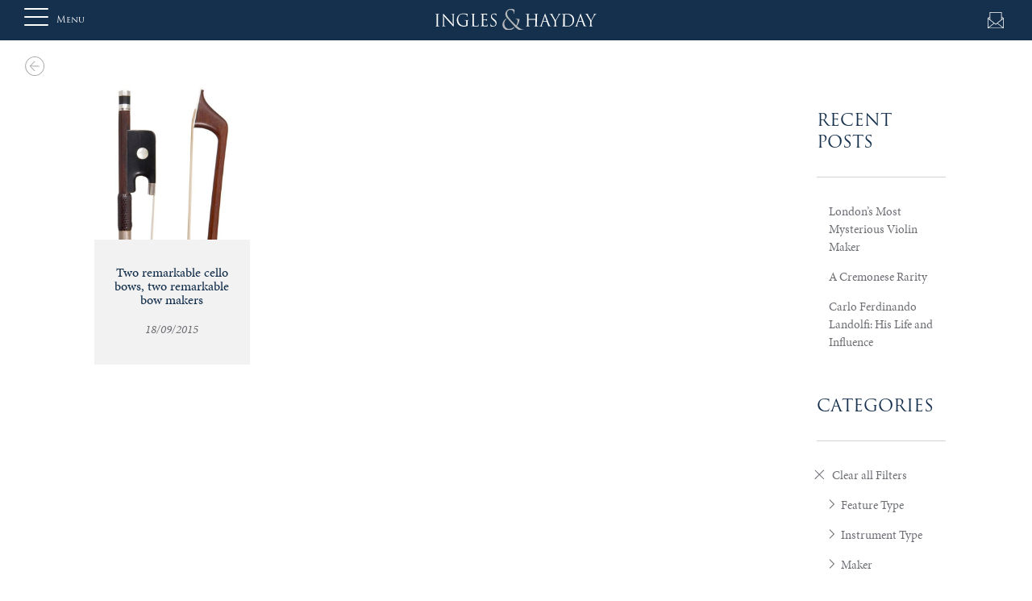

--- FILE ---
content_type: text/html; charset=UTF-8
request_url: https://ingleshayday.com/feature/?filter=1685
body_size: 11440
content:

<!DOCTYPE html>
<html lang="en-GB">
  <head>

      <!-- Consent mode -->

      <script>
          window.dataLayer = window.dataLayer || [];
          function gtag() {
              dataLayer.push(arguments);
          }
          gtag("consent", "default", {
              ad_storage: "denied",
              ad_user_data: "denied",
              ad_personalization: "denied",
              analytics_storage: "denied",
              functionality_storage: "denied",
              personalization_storage: "denied",
              security_storage: "granted",
              wait_for_update: 2000,
          });
          gtag("set", "ads_data_redaction", true);
          gtag("set", "url_passthrough", false);
      </script>

      <!-- Google Tag Manager -->
      <script>(function(w,d,s,l,i){w[l]=w[l]||[];w[l].push({'gtm.start':
              new Date().getTime(),event:'gtm.js'});var f=d.getElementsByTagName(s)[0],
              j=d.createElement(s),dl=l!='dataLayer'?'&l='+l:'';j.async=true;j.src=
              'https://www.googletagmanager.com/gtm.js?id='+i+dl;f.parentNode.insertBefore(j,f);
          })(window,document,'script','dataLayer','GTM-5K76Q3B');</script>
      <!-- End Google Tag Manager -->
      <!-- Global site tag (gtag.js) - Google Analytics -->
      <script async src="https://www.googletagmanager.com/gtag/js?id=UA-44470735-1"></script>
      <script>
          window.dataLayer = window.dataLayer || [];
          function gtag(){dataLayer.push(arguments);}
          gtag('js', new Date());

          gtag('config', 'UA-44470735-1');
      </script>
      <meta name='robots' content='index, follow, max-image-preview:large, max-snippet:-1, max-video-preview:-1' />
<script id="cookieyes" type="text/javascript" src="https://cdn-cookieyes.com/client_data/3e90a421ec9f4764e3dfced8/script.js"></script>
	<!-- This site is optimized with the Yoast SEO plugin v23.5 - https://yoast.com/wordpress/plugins/seo/ -->
	<title>Articles | Ingles &amp; Hayday</title>
	<meta name="description" content="Read the latest blog posts from Ingles &amp; Hayday. Explore makers, instruments, industry news and opinion." />
	<link rel="canonical" href="https://ingleshayday.com/feature/" />
	<meta property="og:locale" content="en_GB" />
	<meta property="og:type" content="article" />
	<meta property="og:title" content="Fine Musical Instruments Blog | Violin Blog | Ingles &amp; Hayday" />
	<meta property="og:description" content="Read the latest blog posts from Ingles &amp; Hayday. Explore makers, instruments, industry news and opinion." />
	<meta property="og:url" content="https://ingleshayday.com/feature/" />
	<meta property="og:site_name" content="Ingles &amp; Hayday" />
	<meta property="article:publisher" content="https://www.facebook.com/InglesHayday/" />
	<meta property="article:modified_time" content="2019-11-11T15:16:33+00:00" />
	<meta name="twitter:card" content="summary_large_image" />
	<script type="application/ld+json" class="yoast-schema-graph">{"@context":"https://schema.org","@graph":[{"@type":"WebPage","@id":"https://ingleshayday.com/feature/","url":"https://ingleshayday.com/feature/","name":"Fine Musical Instruments Blog | Violin Blog | Ingles & Hayday","isPartOf":{"@id":"https://ingleshayday.com/#website"},"datePublished":"2018-08-09T09:06:03+00:00","dateModified":"2019-11-11T15:16:33+00:00","description":"Read the latest blog posts from Ingles & Hayday. Explore makers, instruments, industry news and opinion.","breadcrumb":{"@id":"https://ingleshayday.com/feature/#breadcrumb"},"inLanguage":"en-GB","potentialAction":[{"@type":"ReadAction","target":["https://ingleshayday.com/feature/"]}]},{"@type":"BreadcrumbList","@id":"https://ingleshayday.com/feature/#breadcrumb","itemListElement":[{"@type":"ListItem","position":1,"name":"Home","item":"https://ingleshayday.com/"},{"@type":"ListItem","position":2,"name":"Articles"}]},{"@type":"WebSite","@id":"https://ingleshayday.com/#website","url":"https://ingleshayday.com/","name":"Ingles &amp; Hayday","description":"Fine Instruments","potentialAction":[{"@type":"SearchAction","target":{"@type":"EntryPoint","urlTemplate":"https://ingleshayday.com/?s={search_term_string}"},"query-input":{"@type":"PropertyValueSpecification","valueRequired":true,"valueName":"search_term_string"}}],"inLanguage":"en-GB"}]}</script>
	<!-- / Yoast SEO plugin. -->


<link rel="alternate" type="application/rss+xml" title="Ingles &amp; Hayday &raquo; Feed" href="https://ingleshayday.com/feed/" />
<link rel="alternate" type="application/rss+xml" title="Ingles &amp; Hayday &raquo; Comments Feed" href="https://ingleshayday.com/comments/feed/" />
<link rel='stylesheet' id='bootstrap-style-css' href='https://ingleshayday.com/wp-content/themes/wp-bootstrap/css/bootstrap.css' type='text/css' media='all' />
<link rel='stylesheet' id='bootstrap-grid-css' href='https://ingleshayday.com/wp-content/themes/wp-bootstrap/css/bootstrap-grid.min.css' type='text/css' media='all' />
<link rel='stylesheet' id='bootstrap-reboot-css' href='https://ingleshayday.com/wp-content/themes/wp-bootstrap/css/bootstrap-reboot.min.css' type='text/css' media='all' />
<link rel='stylesheet' id='bx-slider-css' href='https://ingleshayday.com/wp-content/themes/wp-bootstrap/css/jquery.bxslider.css' type='text/css' media='all' />
<link rel='stylesheet' id='featherlight-css' href='https://ingleshayday.com/wp-content/themes/wp-bootstrap/css/featherlight.min.css' type='text/css' media='all' />
<link rel='stylesheet' id='featherlight-gallery-css' href='https://ingleshayday.com/wp-content/themes/wp-bootstrap/css/featherlight.gallery.min.css' type='text/css' media='all' />
<link rel='stylesheet' id='jQuery-ui-css' href='https://ingleshayday.com/wp-content/themes/wp-bootstrap/css/jquery-ui.css' type='text/css' media='all' />
<link rel='stylesheet' id='owl-style-css' href='https://ingleshayday.com/wp-content/themes/wp-bootstrap/css/owl.carousel.min.css' type='text/css' media='all' />
<link rel='stylesheet' id='owl-theme-css' href='https://ingleshayday.com/wp-content/themes/wp-bootstrap/css/owl.theme.default.min.css' type='text/css' media='all' />
<link rel='stylesheet' id='bootstrap-overrides-css' href='https://ingleshayday.com/wp-content/themes/wp-bootstrap/css/bootstrap-overrides.css' type='text/css' media='all' />
<link rel='stylesheet' id='website-style-css' href='https://ingleshayday.com/wp-content/themes/wp-bootstrap/css/website.css' type='text/css' media='all' />
<link rel='stylesheet' id='dev-3-css' href='https://ingleshayday.com/wp-content/themes/wp-bootstrap/css/matt.css' type='text/css' media='all' />
<link rel='stylesheet' id='main-style-css' href='https://ingleshayday.com/wp-content/themes/wp-bootstrap/style.css' type='text/css' media='all' />
<link rel='stylesheet' id='nw-style-css' href='https://ingleshayday.com/wp-content/themes/wp-bootstrap/css/template.css?v=2.9' type='text/css' media='all' />
<link rel='stylesheet' id='responsive-css' href='https://ingleshayday.com/wp-content/themes/wp-bootstrap/css/responsive.css?v=2.3' type='text/css' media='all' />
<link rel='stylesheet' id='nw-css' href='https://ingleshayday.com/wp-content/themes/wp-bootstrap/css/nw.css?ver=5' type='text/css' media='all' />
<style id='safe-svg-svg-icon-style-inline-css' type='text/css'>
.safe-svg-cover{text-align:center}.safe-svg-cover .safe-svg-inside{display:inline-block;max-width:100%}.safe-svg-cover svg{height:100%;max-height:100%;max-width:100%;width:100%}

</style>
<style id='classic-theme-styles-inline-css' type='text/css'>
/*! This file is auto-generated */
.wp-block-button__link{color:#fff;background-color:#32373c;border-radius:9999px;box-shadow:none;text-decoration:none;padding:calc(.667em + 2px) calc(1.333em + 2px);font-size:1.125em}.wp-block-file__button{background:#32373c;color:#fff;text-decoration:none}
</style>
<style id='global-styles-inline-css' type='text/css'>
:root{--wp--preset--aspect-ratio--square: 1;--wp--preset--aspect-ratio--4-3: 4/3;--wp--preset--aspect-ratio--3-4: 3/4;--wp--preset--aspect-ratio--3-2: 3/2;--wp--preset--aspect-ratio--2-3: 2/3;--wp--preset--aspect-ratio--16-9: 16/9;--wp--preset--aspect-ratio--9-16: 9/16;--wp--preset--color--black: #000000;--wp--preset--color--cyan-bluish-gray: #abb8c3;--wp--preset--color--white: #ffffff;--wp--preset--color--pale-pink: #f78da7;--wp--preset--color--vivid-red: #cf2e2e;--wp--preset--color--luminous-vivid-orange: #ff6900;--wp--preset--color--luminous-vivid-amber: #fcb900;--wp--preset--color--light-green-cyan: #7bdcb5;--wp--preset--color--vivid-green-cyan: #00d084;--wp--preset--color--pale-cyan-blue: #8ed1fc;--wp--preset--color--vivid-cyan-blue: #0693e3;--wp--preset--color--vivid-purple: #9b51e0;--wp--preset--gradient--vivid-cyan-blue-to-vivid-purple: linear-gradient(135deg,rgba(6,147,227,1) 0%,rgb(155,81,224) 100%);--wp--preset--gradient--light-green-cyan-to-vivid-green-cyan: linear-gradient(135deg,rgb(122,220,180) 0%,rgb(0,208,130) 100%);--wp--preset--gradient--luminous-vivid-amber-to-luminous-vivid-orange: linear-gradient(135deg,rgba(252,185,0,1) 0%,rgba(255,105,0,1) 100%);--wp--preset--gradient--luminous-vivid-orange-to-vivid-red: linear-gradient(135deg,rgba(255,105,0,1) 0%,rgb(207,46,46) 100%);--wp--preset--gradient--very-light-gray-to-cyan-bluish-gray: linear-gradient(135deg,rgb(238,238,238) 0%,rgb(169,184,195) 100%);--wp--preset--gradient--cool-to-warm-spectrum: linear-gradient(135deg,rgb(74,234,220) 0%,rgb(151,120,209) 20%,rgb(207,42,186) 40%,rgb(238,44,130) 60%,rgb(251,105,98) 80%,rgb(254,248,76) 100%);--wp--preset--gradient--blush-light-purple: linear-gradient(135deg,rgb(255,206,236) 0%,rgb(152,150,240) 100%);--wp--preset--gradient--blush-bordeaux: linear-gradient(135deg,rgb(254,205,165) 0%,rgb(254,45,45) 50%,rgb(107,0,62) 100%);--wp--preset--gradient--luminous-dusk: linear-gradient(135deg,rgb(255,203,112) 0%,rgb(199,81,192) 50%,rgb(65,88,208) 100%);--wp--preset--gradient--pale-ocean: linear-gradient(135deg,rgb(255,245,203) 0%,rgb(182,227,212) 50%,rgb(51,167,181) 100%);--wp--preset--gradient--electric-grass: linear-gradient(135deg,rgb(202,248,128) 0%,rgb(113,206,126) 100%);--wp--preset--gradient--midnight: linear-gradient(135deg,rgb(2,3,129) 0%,rgb(40,116,252) 100%);--wp--preset--font-size--small: 13px;--wp--preset--font-size--medium: 20px;--wp--preset--font-size--large: 36px;--wp--preset--font-size--x-large: 42px;--wp--preset--spacing--20: 0.44rem;--wp--preset--spacing--30: 0.67rem;--wp--preset--spacing--40: 1rem;--wp--preset--spacing--50: 1.5rem;--wp--preset--spacing--60: 2.25rem;--wp--preset--spacing--70: 3.38rem;--wp--preset--spacing--80: 5.06rem;--wp--preset--shadow--natural: 6px 6px 9px rgba(0, 0, 0, 0.2);--wp--preset--shadow--deep: 12px 12px 50px rgba(0, 0, 0, 0.4);--wp--preset--shadow--sharp: 6px 6px 0px rgba(0, 0, 0, 0.2);--wp--preset--shadow--outlined: 6px 6px 0px -3px rgba(255, 255, 255, 1), 6px 6px rgba(0, 0, 0, 1);--wp--preset--shadow--crisp: 6px 6px 0px rgba(0, 0, 0, 1);}:where(.is-layout-flex){gap: 0.5em;}:where(.is-layout-grid){gap: 0.5em;}body .is-layout-flex{display: flex;}.is-layout-flex{flex-wrap: wrap;align-items: center;}.is-layout-flex > :is(*, div){margin: 0;}body .is-layout-grid{display: grid;}.is-layout-grid > :is(*, div){margin: 0;}:where(.wp-block-columns.is-layout-flex){gap: 2em;}:where(.wp-block-columns.is-layout-grid){gap: 2em;}:where(.wp-block-post-template.is-layout-flex){gap: 1.25em;}:where(.wp-block-post-template.is-layout-grid){gap: 1.25em;}.has-black-color{color: var(--wp--preset--color--black) !important;}.has-cyan-bluish-gray-color{color: var(--wp--preset--color--cyan-bluish-gray) !important;}.has-white-color{color: var(--wp--preset--color--white) !important;}.has-pale-pink-color{color: var(--wp--preset--color--pale-pink) !important;}.has-vivid-red-color{color: var(--wp--preset--color--vivid-red) !important;}.has-luminous-vivid-orange-color{color: var(--wp--preset--color--luminous-vivid-orange) !important;}.has-luminous-vivid-amber-color{color: var(--wp--preset--color--luminous-vivid-amber) !important;}.has-light-green-cyan-color{color: var(--wp--preset--color--light-green-cyan) !important;}.has-vivid-green-cyan-color{color: var(--wp--preset--color--vivid-green-cyan) !important;}.has-pale-cyan-blue-color{color: var(--wp--preset--color--pale-cyan-blue) !important;}.has-vivid-cyan-blue-color{color: var(--wp--preset--color--vivid-cyan-blue) !important;}.has-vivid-purple-color{color: var(--wp--preset--color--vivid-purple) !important;}.has-black-background-color{background-color: var(--wp--preset--color--black) !important;}.has-cyan-bluish-gray-background-color{background-color: var(--wp--preset--color--cyan-bluish-gray) !important;}.has-white-background-color{background-color: var(--wp--preset--color--white) !important;}.has-pale-pink-background-color{background-color: var(--wp--preset--color--pale-pink) !important;}.has-vivid-red-background-color{background-color: var(--wp--preset--color--vivid-red) !important;}.has-luminous-vivid-orange-background-color{background-color: var(--wp--preset--color--luminous-vivid-orange) !important;}.has-luminous-vivid-amber-background-color{background-color: var(--wp--preset--color--luminous-vivid-amber) !important;}.has-light-green-cyan-background-color{background-color: var(--wp--preset--color--light-green-cyan) !important;}.has-vivid-green-cyan-background-color{background-color: var(--wp--preset--color--vivid-green-cyan) !important;}.has-pale-cyan-blue-background-color{background-color: var(--wp--preset--color--pale-cyan-blue) !important;}.has-vivid-cyan-blue-background-color{background-color: var(--wp--preset--color--vivid-cyan-blue) !important;}.has-vivid-purple-background-color{background-color: var(--wp--preset--color--vivid-purple) !important;}.has-black-border-color{border-color: var(--wp--preset--color--black) !important;}.has-cyan-bluish-gray-border-color{border-color: var(--wp--preset--color--cyan-bluish-gray) !important;}.has-white-border-color{border-color: var(--wp--preset--color--white) !important;}.has-pale-pink-border-color{border-color: var(--wp--preset--color--pale-pink) !important;}.has-vivid-red-border-color{border-color: var(--wp--preset--color--vivid-red) !important;}.has-luminous-vivid-orange-border-color{border-color: var(--wp--preset--color--luminous-vivid-orange) !important;}.has-luminous-vivid-amber-border-color{border-color: var(--wp--preset--color--luminous-vivid-amber) !important;}.has-light-green-cyan-border-color{border-color: var(--wp--preset--color--light-green-cyan) !important;}.has-vivid-green-cyan-border-color{border-color: var(--wp--preset--color--vivid-green-cyan) !important;}.has-pale-cyan-blue-border-color{border-color: var(--wp--preset--color--pale-cyan-blue) !important;}.has-vivid-cyan-blue-border-color{border-color: var(--wp--preset--color--vivid-cyan-blue) !important;}.has-vivid-purple-border-color{border-color: var(--wp--preset--color--vivid-purple) !important;}.has-vivid-cyan-blue-to-vivid-purple-gradient-background{background: var(--wp--preset--gradient--vivid-cyan-blue-to-vivid-purple) !important;}.has-light-green-cyan-to-vivid-green-cyan-gradient-background{background: var(--wp--preset--gradient--light-green-cyan-to-vivid-green-cyan) !important;}.has-luminous-vivid-amber-to-luminous-vivid-orange-gradient-background{background: var(--wp--preset--gradient--luminous-vivid-amber-to-luminous-vivid-orange) !important;}.has-luminous-vivid-orange-to-vivid-red-gradient-background{background: var(--wp--preset--gradient--luminous-vivid-orange-to-vivid-red) !important;}.has-very-light-gray-to-cyan-bluish-gray-gradient-background{background: var(--wp--preset--gradient--very-light-gray-to-cyan-bluish-gray) !important;}.has-cool-to-warm-spectrum-gradient-background{background: var(--wp--preset--gradient--cool-to-warm-spectrum) !important;}.has-blush-light-purple-gradient-background{background: var(--wp--preset--gradient--blush-light-purple) !important;}.has-blush-bordeaux-gradient-background{background: var(--wp--preset--gradient--blush-bordeaux) !important;}.has-luminous-dusk-gradient-background{background: var(--wp--preset--gradient--luminous-dusk) !important;}.has-pale-ocean-gradient-background{background: var(--wp--preset--gradient--pale-ocean) !important;}.has-electric-grass-gradient-background{background: var(--wp--preset--gradient--electric-grass) !important;}.has-midnight-gradient-background{background: var(--wp--preset--gradient--midnight) !important;}.has-small-font-size{font-size: var(--wp--preset--font-size--small) !important;}.has-medium-font-size{font-size: var(--wp--preset--font-size--medium) !important;}.has-large-font-size{font-size: var(--wp--preset--font-size--large) !important;}.has-x-large-font-size{font-size: var(--wp--preset--font-size--x-large) !important;}
:where(.wp-block-post-template.is-layout-flex){gap: 1.25em;}:where(.wp-block-post-template.is-layout-grid){gap: 1.25em;}
:where(.wp-block-columns.is-layout-flex){gap: 2em;}:where(.wp-block-columns.is-layout-grid){gap: 2em;}
:root :where(.wp-block-pullquote){font-size: 1.5em;line-height: 1.6;}
</style>
<link rel='stylesheet' id='cnwd-custom-file-uploader-css' href='https://ingleshayday.com/wp-content/plugins/cnwd-custom-file-uploader/css/cnwd-custom-file-uploader.css?ver=1.0' type='text/css' media='all' />
<link rel='stylesheet' id='contact-form-7-css' href='https://ingleshayday.com/wp-content/plugins/contact-form-7/includes/css/styles.css?ver=5.9.8' type='text/css' media='all' />
<script type="text/javascript" src="https://ingleshayday.com/wp-includes/js/jquery/jquery.min.js?ver=3.7.1" id="jquery-core-js"></script>
<script type="text/javascript" src="https://ingleshayday.com/wp-includes/js/jquery/jquery-migrate.min.js?ver=3.4.1" id="jquery-migrate-js"></script>
<script type="text/javascript" src="https://ingleshayday.com/wp-content/plugins/cnwd-custom-file-uploader/js/cnwd-custom-file-uploader.js?ver=1.0" id="cnwd-custom-file-uploader-js"></script>
<link rel="https://api.w.org/" href="https://ingleshayday.com/wp-json/" /><link rel="alternate" title="JSON" type="application/json" href="https://ingleshayday.com/wp-json/wp/v2/pages/8849" /><link rel="EditURI" type="application/rsd+xml" title="RSD" href="https://ingleshayday.com/xmlrpc.php?rsd" />
<meta name="generator" content="WordPress 6.6.4" />
<link rel='shortlink' href='https://ingleshayday.com/?p=8849' />
<link rel="alternate" title="oEmbed (JSON)" type="application/json+oembed" href="https://ingleshayday.com/wp-json/oembed/1.0/embed?url=https%3A%2F%2Fingleshayday.com%2Ffeature%2F" />
<link rel="alternate" title="oEmbed (XML)" type="text/xml+oembed" href="https://ingleshayday.com/wp-json/oembed/1.0/embed?url=https%3A%2F%2Fingleshayday.com%2Ffeature%2F&#038;format=xml" />
<script type="text/javascript">
(function(url){
	if(/(?:Chrome\/26\.0\.1410\.63 Safari\/537\.31|WordfenceTestMonBot)/.test(navigator.userAgent)){ return; }
	var addEvent = function(evt, handler) {
		if (window.addEventListener) {
			document.addEventListener(evt, handler, false);
		} else if (window.attachEvent) {
			document.attachEvent('on' + evt, handler);
		}
	};
	var removeEvent = function(evt, handler) {
		if (window.removeEventListener) {
			document.removeEventListener(evt, handler, false);
		} else if (window.detachEvent) {
			document.detachEvent('on' + evt, handler);
		}
	};
	var evts = 'contextmenu dblclick drag dragend dragenter dragleave dragover dragstart drop keydown keypress keyup mousedown mousemove mouseout mouseover mouseup mousewheel scroll'.split(' ');
	var logHuman = function() {
		if (window.wfLogHumanRan) { return; }
		window.wfLogHumanRan = true;
		var wfscr = document.createElement('script');
		wfscr.type = 'text/javascript';
		wfscr.async = true;
		wfscr.src = url + '&r=' + Math.random();
		(document.getElementsByTagName('head')[0]||document.getElementsByTagName('body')[0]).appendChild(wfscr);
		for (var i = 0; i < evts.length; i++) {
			removeEvent(evts[i], logHuman);
		}
	};
	for (var i = 0; i < evts.length; i++) {
		addEvent(evts[i], logHuman);
	}
})('//ingleshayday.com/?wordfence_lh=1&hid=CD987C97854E84C8B3B3793BB46574D2');
</script><style type="text/css">.recentcomments a{display:inline !important;padding:0 !important;margin:0 !important;}</style><!--      <title>--><!--</title>-->
    <meta charset="UTF-8" />
    <meta http-equiv="X-UA-Compatible" content="IE=edge">


      <!-- <meta name="viewport" content="user-scalable=no, initial-scale=1, maximum-scale=1, minimum-scale=1, width=device-width, height=device-height, target-densitydpi=device-dpi"/> -->
      <meta name="viewport" content="width=device-width, initial-scale=1.0, maximum-scale=1.0, user-scalable=no" />


      <link rel="pingback" href="https://ingleshayday.com/xmlrpc.php" />

      

      

      
      <meta name="theme-color" content="#ffffff">

      <link rel="stylesheet" href="https://use.typekit.net/uhz3fyk.css">

      <link rel="apple-touch-icon" sizes="180x180" href="/apple-touch-icon.png">
      <link rel="icon" type="image/png" sizes="32x32" href="/favicon-32x32.png">
      <link rel="icon" type="image/png" sizes="16x16" href="/favicon-16x16.png">
      <link rel="manifest" href="/site.webmanifest">
      <link rel="mask-icon" href="/safari-pinned-tab.svg" color="#5bbad5">
      <meta name="msapplication-TileColor" content="#da532c">
      <meta name="theme-color" content="#ffffff">
  </head>

  
  <body class="page-template page-template-page-feature page-template-page-feature-php page page-id-8849 locale-en-gb">
  <!-- Google Tag Manager (noscript) -->
  <noscript><iframe src="https://www.googletagmanager.com/ns.html?id=GTM-5K76Q3B"
                    height="0" width="0" style="display:none;visibility:hidden"></iframe></noscript>
  <!-- End Google Tag Manager (noscript) -->
  <div id="sideNav" class="sidenav">
    <div class="sidenavContent" style="">

    <div id="closeMenuBtn" onclick="openNav()"></div>

    <div id="bs-example-navbar-collapse-1" class="menu-main_menu-container"><ul id="menu-main_menu" class="navbar-nav mr-auto"><li itemscope="itemscope" itemtype="https://www.schema.org/SiteNavigationElement" id="menu-item-9355" class="menu-item menu-item-type-post_type menu-item-object-page menu-item-has-children dropdown menu-item-9355 nav-item"><a title="About Us" href="#" data-toggle="dropdown" aria-haspopup="true" aria-expanded="false" class="dropdown-toggle nav-link" id="menu-item-dropdown-9355">About Us</a>
<ul class="dropdown-menu" aria-labelledby="menu-item-dropdown-9355" role="menu">
	<li itemscope="itemscope" itemtype="https://www.schema.org/SiteNavigationElement" id="menu-item-35651" class="menu-item menu-item-type-post_type menu-item-object-page menu-item-35651 nav-item"><a title="About Us" href="https://ingleshayday.com/about-us/" class="dropdown-item">About Us</a></li>
	<li itemscope="itemscope" itemtype="https://www.schema.org/SiteNavigationElement" id="menu-item-35652" class="menu-item menu-item-type-custom menu-item-object-custom menu-item-35652 nav-item"><a title="Our History" href="/about-us#our-history" class="dropdown-item">Our History</a></li>
	<li itemscope="itemscope" itemtype="https://www.schema.org/SiteNavigationElement" id="menu-item-35653" class="menu-item menu-item-type-custom menu-item-object-custom menu-item-35653 nav-item"><a title="Meet the Team" href="/about-us#team" class="dropdown-item">Meet the Team</a></li>
	<li itemscope="itemscope" itemtype="https://www.schema.org/SiteNavigationElement" id="menu-item-35654" class="menu-item menu-item-type-custom menu-item-object-custom menu-item-35654 nav-item"><a title="Our Timeline" href="https://ingleshayday.com/ingles-hayday-act-as-consultants-to-sothebys/" class="dropdown-item">Our Timeline</a></li>
	<li itemscope="itemscope" itemtype="https://www.schema.org/SiteNavigationElement" id="menu-item-47279" class="menu-item menu-item-type-custom menu-item-object-custom menu-item-47279 nav-item"><a title="Charitable Projects" href="https://ingleshayday.com/charities/" class="dropdown-item">Charitable Projects</a></li>
</ul>
</li>
<li itemscope="itemscope" itemtype="https://www.schema.org/SiteNavigationElement" id="menu-item-341" class="menu-item menu-item-type-custom menu-item-object-custom menu-item-has-children dropdown menu-item-341 nav-item"><a title="Auction" href="#" data-toggle="dropdown" aria-haspopup="true" aria-expanded="false" class="dropdown-toggle nav-link" id="menu-item-dropdown-341">Auction</a>
<ul class="dropdown-menu" aria-labelledby="menu-item-dropdown-341" role="menu">
	<li itemscope="itemscope" itemtype="https://www.schema.org/SiteNavigationElement" id="menu-item-9519" class="menu-item menu-item-type-post_type menu-item-object-page menu-item-9519 nav-item"><a title="March 2026 Auction Information" href="https://ingleshayday.com/next-auction/" class="dropdown-item">March 2026 Auction Information</a></li>
	<li itemscope="itemscope" itemtype="https://www.schema.org/SiteNavigationElement" id="menu-item-9356" class="menu-item menu-item-type-post_type menu-item-object-page menu-item-9356 nav-item"><a title="Buying at Auction" href="https://ingleshayday.com/buying-at-auction/" class="dropdown-item">Buying at Auction</a></li>
	<li itemscope="itemscope" itemtype="https://www.schema.org/SiteNavigationElement" id="menu-item-9358" class="menu-item menu-item-type-post_type menu-item-object-page menu-item-9358 nav-item"><a title="Previous Auction Results" href="https://ingleshayday.com/previous-auction-results/" class="dropdown-item">Previous Auction Results</a></li>
	<li itemscope="itemscope" itemtype="https://www.schema.org/SiteNavigationElement" id="menu-item-9359" class="menu-item menu-item-type-post_type menu-item-object-page menu-item-9359 nav-item"><a title="Printed Auction Catalogue" href="https://ingleshayday.com/printed-auction-catalogues/" class="dropdown-item">Printed Auction Catalogue</a></li>
</ul>
</li>
<li itemscope="itemscope" itemtype="https://www.schema.org/SiteNavigationElement" id="menu-item-8703" class="menu-item menu-item-type-post_type menu-item-object-page menu-item-8703 nav-item"><a title="Private Sales" href="https://ingleshayday.com/private-sales/" class="nav-link">Private Sales</a></li>
<li itemscope="itemscope" itemtype="https://www.schema.org/SiteNavigationElement" id="menu-item-9360" class="menu-item menu-item-type-post_type menu-item-object-page menu-item-has-children dropdown menu-item-9360 nav-item"><a title="Selling &#038; Valuations" href="#" data-toggle="dropdown" aria-haspopup="true" aria-expanded="false" class="dropdown-toggle nav-link" id="menu-item-dropdown-9360">Selling &#038; Valuations</a>
<ul class="dropdown-menu" aria-labelledby="menu-item-dropdown-9360" role="menu">
	<li itemscope="itemscope" itemtype="https://www.schema.org/SiteNavigationElement" id="menu-item-56538" class="menu-item menu-item-type-post_type menu-item-object-page menu-item-56538 nav-item"><a title="Selling &#038; Valuations" href="https://ingleshayday.com/selling-valuations/" class="dropdown-item">Selling &#038; Valuations</a></li>
	<li itemscope="itemscope" itemtype="https://www.schema.org/SiteNavigationElement" id="menu-item-55026" class="menu-item menu-item-type-post_type menu-item-object-page menu-item-55026 nav-item"><a title="日本" href="https://ingleshayday.com/jp-ingles-hayday/" class="dropdown-item">日本</a></li>
	<li itemscope="itemscope" itemtype="https://www.schema.org/SiteNavigationElement" id="menu-item-55521" class="menu-item menu-item-type-post_type menu-item-object-page menu-item-55521 nav-item"><a title="Italia" href="https://ingleshayday.com/it-ingles-hayday/" class="dropdown-item">Italia</a></li>
	<li itemscope="itemscope" itemtype="https://www.schema.org/SiteNavigationElement" id="menu-item-55522" class="menu-item menu-item-type-post_type menu-item-object-page menu-item-55522 nav-item"><a title="Deutschland" href="https://ingleshayday.com/ge-ingles-hayday/" class="dropdown-item">Deutschland</a></li>
	<li itemscope="itemscope" itemtype="https://www.schema.org/SiteNavigationElement" id="menu-item-55523" class="menu-item menu-item-type-post_type menu-item-object-page menu-item-55523 nav-item"><a title="France" href="https://ingleshayday.com/fr-ingles-hayday/" class="dropdown-item">France</a></li>
</ul>
</li>
<li itemscope="itemscope" itemtype="https://www.schema.org/SiteNavigationElement" id="menu-item-8704" class="menu-item menu-item-type-post_type menu-item-object-page menu-item-8704 nav-item"><a title="Notable Sales" href="https://ingleshayday.com/notable-sales/" class="nav-link">Notable Sales</a></li>
</ul></div>

    <div id="bottom-menu">
        <div class="menu-main_sub_menu-container"><ul id="menu-main_sub_menu" class="d-flex"><li itemscope="itemscope" itemtype="https://www.schema.org/SiteNavigationElement" id="menu-item-9361" class="menu-item menu-item-type-post_type menu-item-object-page current-menu-item page_item page-item-8849 current_page_item active menu-item-9361 nav-item"><a title="Articles" href="https://ingleshayday.com/feature/" class="nav-link">Articles</a></li>
<li itemscope="itemscope" itemtype="https://www.schema.org/SiteNavigationElement" id="menu-item-9362" class="menu-item menu-item-type-post_type menu-item-object-page menu-item-9362 nav-item"><a title="Calendar" href="https://ingleshayday.com/calendar/" class="nav-link">Calendar</a></li>
<li itemscope="itemscope" itemtype="https://www.schema.org/SiteNavigationElement" id="menu-item-9526" class="menu-item menu-item-type-post_type menu-item-object-page menu-item-9526 nav-item"><a title="Contact" href="https://ingleshayday.com/contact-us/" class="nav-link">Contact</a></li>
</ul></div>    </div>

</div>  </div>
      <div id="header-container" class="center-me">

        <div class="container">

            <div id="hamburger" style="">
                <button id="menuOpen" type="button" class="navbar-toggle collapsed" onclick="openNav()">
                    <span class="icon-bar"></span>
                    <span class="icon-bar"></span>
                    <span class="icon-bar"></span>
                </button>
                <span class="menu">Menu</span>
            </div>

            <a class="navbar-brand" href="https://ingleshayday.com" style="text-align: center;">
                                    <img src="https://ingleshayday.com/wp-content/themes/wp-bootstrap/images/logo.svg" style="width: 200px;">                            </a>

            <div id="header-icons">
                <a class="header-icon contact-icon" href="https://ingleshayday.com/contact-us/"></a>
            </div>

        </div>

    </div>

    <script type="text/javascript">
        var makerSearchUrl = 'https://ingleshayday.com/wp-content/themes/wp-bootstrap/process/makerSearch.php';
    </script>

  
  


    <div id="main" class="container">
        <div id="breadcrumbs"><p class="breadcrumbs"><span><a href="https://ingleshayday.com">Home</a></span><span class="current">Articles</span><a onclick="goBackOrGoHome()" class="backButton"></a></p></div>
        <div class="row">

            <div class="col-12 col-md-3 col-lg-3 col-xl-2 flex-md-last margin-top-5 padding-left-5 padding-right-2-lg padding-left-2-md padding-right-2-md padding-left-2-xs padding-right-2-xs">

                    <h3 class="trajan d-block d-md-none" style="cursor:pointer;" data-toggle="collapse" data-target="#featureFilter" aria-expanded="false" >Filter ></h3>

                    <div class="collapse d-md-block margin-top-3" id="featureFilter">
                        
<div class="heading">
    <h2>Recent Posts</h2>
</div>
    <div class="recent-posts">
        <ul>
                            <a href="https://ingleshayday.com/features/londons-most-mysterious-violin-maker/"><li>London&#8217;s Most Mysterious Violin Maker</li></a>
                            <a href="https://ingleshayday.com/features/a-cremonese-rarity/"><li>A Cremonese Rarity</li></a>
                            <a href="https://ingleshayday.com/features/carlo-ferdinando-landolfis-life-and-influence/"><li>Carlo Ferdinando Landolfi: His Life and Influence</li></a>
                    </ul>
    </div>

    <div class="heading margin-top-5">
        <h2>Categories</h2>
        <div class="recent-posts">
            <ul>
                    <li class="crossIcon"><a class="crossIcon" href="https://ingleshayday.com/feature/">Clear all Filters</a></li>
                    <li>
                        <a class="pointer" data-toggle="collapse" data-target="#featureTypes">Feature Type</a>
                        <ul id="featureTypes" class="collapse">
                                <li><a href="https://ingleshayday.com/feature/?filter=1786">Blog (41)</a></li>
                                <li><a href="https://ingleshayday.com/feature/?filter=2013">Four Centuries (3)</a></li>
                                <li><a href="https://ingleshayday.com/feature/?filter=1787">Press (32)</a></li>
                        </ul>
                    </li>
                    <li>
                        <a class="pointer" data-toggle="collapse" data-target="#instrumentTypes">Instrument Type</a>
                        <ul id="instrumentTypes" class="collapse">
                                <li><a href="https://ingleshayday.com/feature/?filter=4">Cello (25)</a></li>
                                <li><a href="https://ingleshayday.com/feature/?filter=5">Cello Bow (3)</a></li>
                                <li><a href="https://ingleshayday.com/feature/?filter=1953">Double Bass Bow (1)</a></li>
                                <li><a href="https://ingleshayday.com/feature/?filter=6">Viola (19)</a></li>
                                <li><a href="https://ingleshayday.com/feature/?filter=7">Viola Bow (1)</a></li>
                                <li><a href="https://ingleshayday.com/feature/?filter=2">Violin (60)</a></li>
                                <li><a href="https://ingleshayday.com/feature/?filter=3">Violin Bow (6)</a></li>
                        </ul>
                    </li>
                    <li>
                        <a class="pointer" data-toggle="collapse" data-target="#makers">Maker</a>
                        <ul id="makers" class="collapse">
                                <li><a href="https://ingleshayday.com/feature/?filter=2311">Albani, Mathias (2)</a></li>
                                <li><a href="https://ingleshayday.com/feature/?filter=1825">Amati, Andrea (8)</a></li>
                                <li><a href="https://ingleshayday.com/feature/?filter=1826">Amati, Antonio &amp; Girolamo (6)</a></li>
                                <li><a href="https://ingleshayday.com/feature/?filter=1919">Amati, Girolamo II (6)</a></li>
                                <li><a href="https://ingleshayday.com/feature/?filter=1827">Amati, Nicolò (6)</a></li>
                                <li><a href="https://ingleshayday.com/feature/?filter=1824">Balestrieri, Tommaso (3)</a></li>
                                <li><a href="https://ingleshayday.com/feature/?filter=1704">Banks, Benjamin (1)</a></li>
                                <li><a href="https://ingleshayday.com/feature/?filter=2071">Bazin, Charles Nicolas (1)</a></li>
                                <li><a href="https://ingleshayday.com/feature/?filter=3104">Bergonzi Family (1)</a></li>
                                <li><a href="https://ingleshayday.com/feature/?filter=1832">Bergonzi, Carlo (2)</a></li>
                                <li><a href="https://ingleshayday.com/feature/?filter=1780">Bergonzi, Michele Angelo (2)</a></li>
                                <li><a href="https://ingleshayday.com/feature/?filter=2007">Bernardel, Auguste Sébastien Philippe (2)</a></li>
                                <li><a href="https://ingleshayday.com/feature/?filter=2019">Bisiach, Leandro (2)</a></li>
                                <li><a href="https://ingleshayday.com/feature/?filter=1676">Bultitude, Arthur Richard (1)</a></li>
                                <li><a href="https://ingleshayday.com/feature/?filter=1833">Bussetto, Giovanni Maria del (1)</a></li>
                                <li><a href="https://ingleshayday.com/feature/?filter=1835">Camilli, Camillo (2)</a></li>
                                <li><a href="https://ingleshayday.com/feature/?filter=1836">Cappa, Gioffredo (2)</a></li>
                                <li><a href="https://ingleshayday.com/feature/?filter=1837">Carcassi, Lorenzo &amp; Tomaso (1)</a></li>
                                <li><a href="https://ingleshayday.com/feature/?filter=1840">Ceruti, Giovanni Battista (3)</a></li>
                                <li><a href="https://ingleshayday.com/feature/?filter=2417">Chanot, George Adolph (1)</a></li>
                                <li><a href="https://ingleshayday.com/feature/?filter=1733">Cuypers, Johannes Theodorus (1)</a></li>
                                <li><a href="https://ingleshayday.com/feature/?filter=1982">Dalla Costa, Pietro Antonio (1)</a></li>
                                <li><a href="https://ingleshayday.com/feature/?filter=1890">Deconet, Michele (1)</a></li>
                                <li><a href="https://ingleshayday.com/feature/?filter=1641">Fendt, Bernard Simon II (1)</a></li>
                                <li><a href="https://ingleshayday.com/feature/?filter=1773">Fendt, Bernhard Simon I (1)</a></li>
                                <li><a href="https://ingleshayday.com/feature/?filter=1656">Gabrielli, Giovanni Battista (1)</a></li>
                                <li><a href="https://ingleshayday.com/feature/?filter=1848">Gagliano, Alessandro (2)</a></li>
                                <li><a href="https://ingleshayday.com/feature/?filter=1851">Gagliano, Ferdinando (1)</a></li>
                                <li><a href="https://ingleshayday.com/feature/?filter=2062">Genova, Giovanni Battista (1)</a></li>
                                <li><a href="https://ingleshayday.com/feature/?filter=2963">Gisalberti, Andrea (1)</a></li>
                                <li><a href="https://ingleshayday.com/feature/?filter=2028">Goffriller, Francesco (1)</a></li>
                                <li><a href="https://ingleshayday.com/feature/?filter=1741">Goffriller, Matteo (1)</a></li>
                                <li><a href="https://ingleshayday.com/feature/?filter=1855">Grancino, Giovanni (4)</a></li>
                                <li><a href="https://ingleshayday.com/feature/?filter=2153">Grancino, Giovanni Battista II (1)</a></li>
                                <li><a href="https://ingleshayday.com/feature/?filter=2383">Guadagnini, Gaetano II (1)</a></li>
                                <li><a href="https://ingleshayday.com/feature/?filter=1857">Guadagnini, Giovanni Battista (7)</a></li>
                                <li><a href="https://ingleshayday.com/feature/?filter=1861">Guarneri 'filius Andreæ', Giuseppe (3)</a></li>
                                <li><a href="https://ingleshayday.com/feature/?filter=1863">Guarneri del Gesù, Giuseppe (5)</a></li>
                                <li><a href="https://ingleshayday.com/feature/?filter=1865">Guarneri of Mantua, Pietro Giovanni (2)</a></li>
                                <li><a href="https://ingleshayday.com/feature/?filter=1866">Guarneri of Venice, Pietro (3)</a></li>
                                <li><a href="https://ingleshayday.com/feature/?filter=1859">Guarneri, Andrea (3)</a></li>
                                <li><a href="https://ingleshayday.com/feature/?filter=2446">Götz, Conrad (1)</a></li>
                                <li><a href="https://ingleshayday.com/feature/?filter=1670">Hill &amp; Sons, W.E. (1)</a></li>
                                <li><a href="https://ingleshayday.com/feature/?filter=1960">Kennedy, Thomas (1)</a></li>
                                <li><a href="https://ingleshayday.com/feature/?filter=2448">Knopf, Carl Heinrich (1)</a></li>
                                <li><a href="https://ingleshayday.com/feature/?filter=1864">Landolfi, Carlo Ferdinando (1)</a></li>
                                <li><a href="https://ingleshayday.com/feature/?filter=2968">Lott, John Frederick (1)</a></li>
                                <li><a href="https://ingleshayday.com/feature/?filter=1772">Lupot, Nicolas (2)</a></li>
                                <li><a href="https://ingleshayday.com/feature/?filter=1869">Mantegazza, Pietro Giovanni (2)</a></li>
                                <li><a href="https://ingleshayday.com/feature/?filter=1745">Mariani, Antonio (1)</a></li>
                                <li><a href="https://ingleshayday.com/feature/?filter=1870">Montagnana, Domenico (2)</a></li>
                                <li><a href="https://ingleshayday.com/feature/?filter=1871">Panormo, Vincenzo Trusiano (1)</a></li>
                                <li><a href="https://ingleshayday.com/feature/?filter=2029">Parker, Daniel (1)</a></li>
                                <li><a href="https://ingleshayday.com/feature/?filter=1685">Peccatte, Dominique (1)</a></li>
                                <li><a href="https://ingleshayday.com/feature/?filter=2125">Platner, Michele (1)</a></li>
                                <li><a href="https://ingleshayday.com/feature/?filter=1747">Pressenda, Giovanni Francesco (1)</a></li>
                                <li><a href="https://ingleshayday.com/feature/?filter=2967">Rayman, Jacob (1)</a></li>
                                <li><a href="https://ingleshayday.com/feature/?filter=1995">Retford, William Charles (1)</a></li>
                                <li><a href="https://ingleshayday.com/feature/?filter=2046">Rivolta, Giacomo (1)</a></li>
                                <li><a href="https://ingleshayday.com/feature/?filter=1872">Rocca, Giuseppe Antonio (2)</a></li>
                                <li><a href="https://ingleshayday.com/feature/?filter=1875">Rota, Giovanni (1)</a></li>
                                <li><a href="https://ingleshayday.com/feature/?filter=1876">Rugeri, Francesco (3)</a></li>
                                <li><a href="https://ingleshayday.com/feature/?filter=1683">Sartory, Eugène (1)</a></li>
                                <li><a href="https://ingleshayday.com/feature/?filter=1727">Scarampella, Stefano (2)</a></li>
                                <li><a href="https://ingleshayday.com/feature/?filter=2444">Schwartz, George Frédéric (1)</a></li>
                                <li><a href="https://ingleshayday.com/feature/?filter=1889">Serafin, Santo (1)</a></li>
                                <li><a href="https://ingleshayday.com/feature/?filter=1658">Sgarabotto, Gaetano (1)</a></li>
                                <li><a href="https://ingleshayday.com/feature/?filter=2186">Sgarabotto, Pietro (1)</a></li>
                                <li><a href="https://ingleshayday.com/feature/?filter=1930">Simon, Pierre (1)</a></li>
                                <li><a href="https://ingleshayday.com/feature/?filter=1879">Stainer, Jacob (3)</a></li>
                                <li><a href="https://ingleshayday.com/feature/?filter=1744">Storioni, Lorenzo (3)</a></li>
                                <li><a href="https://ingleshayday.com/feature/?filter=1880">Stradivari, Antonio (14)</a></li>
                                <li><a href="https://ingleshayday.com/feature/?filter=2416">Stradivari, Francesco (1)</a></li>
                                <li><a href="https://ingleshayday.com/feature/?filter=1881">Stradivari, Omobono (1)</a></li>
                                <li><a href="https://ingleshayday.com/feature/?filter=2030">Tadioli, Maurizio (1)</a></li>
                                <li><a href="https://ingleshayday.com/feature/?filter=2449">Taylor, Michael (1)</a></li>
                                <li><a href="https://ingleshayday.com/feature/?filter=1882">Tecchler, David (2)</a></li>
                                <li><a href="https://ingleshayday.com/feature/?filter=1883">Testore, Carlo Giuseppe (1)</a></li>
                                <li><a href="https://ingleshayday.com/feature/?filter=1695">Tourte, François Xavier (4)</a></li>
                                <li><a href="https://ingleshayday.com/feature/?filter=1680">Tubbs, James (1)</a></li>
                                <li><a href="https://ingleshayday.com/feature/?filter=1935">Voller Brothers (1)</a></li>
                                <li><a href="https://ingleshayday.com/feature/?filter=1664">Vuillaume, Jean-Baptiste (10)</a></li>
                                <li><a href="https://ingleshayday.com/feature/?filter=1679">Watson, William (1)</a></li>
                                <li><a href="https://ingleshayday.com/feature/?filter=2910">da Salò Bertolotti, Gasparo (2)</a></li>
                        </ul>
                    </li>
                    <li>
                        <a class="pointer" data-toggle="collapse" data-target="#authors">Author</a>
                        <ul id="authors" class="collapse">
                            <li><a href="https://ingleshayday.com/feature/?filter=1892">Dilworth, John (40)</a></li>
                            <li><a href="https://ingleshayday.com/feature/?filter=2370">Hayday, Paul (2)</a></li>
                            <li><a href="https://ingleshayday.com/feature/?filter=2027">Hebbert, Ben (1)</a></li>
                            <li><a href="https://ingleshayday.com/feature/?filter=1898">Ingles &amp; Hayday (5)</a></li>
                            <li><a href="https://ingleshayday.com/feature/?filter=2315">Ingles, Tim (1)</a></li>
                            <li><a href="https://ingleshayday.com/feature/?filter=2412">Kass, Philip J. (1)</a></li>
                            <li><a href="https://ingleshayday.com/feature/?filter=1894">Oxley, Peter (2)</a></li>
                            <li><a href="https://ingleshayday.com/feature/?filter=3166">Red Balloon (1)</a></li>
                            <li><a href="https://ingleshayday.com/feature/?filter=2469">Todes, Ariane (6)</a></li>
                        </ul>
                    </li>
                    <li>
                        <a class="pointer" data-toggle="collapse" data-target="#charities">Charity</a>
                        <ul id="charities" class="collapse">
                                <li><a href="https://ingleshayday.com/feature/?filter=3000">Choir Creation Project (1)</a></li>
                                <li><a href="https://ingleshayday.com/feature/?filter=3137">Cleveland Music School Settlement (1)</a></li>
                                <li><a href="https://ingleshayday.com/feature/?filter=2999">Corpus Christi Music Project (1)</a></li>
                                <li><a href="https://ingleshayday.com/feature/?filter=1900">Creative Futures (1)</a></li>
                                <li><a href="https://ingleshayday.com/feature/?filter=1899">Luthiers sans Frontieres (2)</a></li>
                                <li><a href="https://ingleshayday.com/feature/?filter=3099">Red Balloon (2)</a></li>
                                <li><a href="https://ingleshayday.com/feature/?filter=2371">World Land Trust (1)</a></li>
                        </ul>
                    </li>
                    <li>
                        <a class="pointer" data-toggle="collapse" data-target="#featurePublications">In the Press</a>
                        <ul id="featurePublications" class="collapse">
                                <li><a href="https://ingleshayday.com/feature/?filter=1792">Antiques Trade Gazette (3)</a></li>
                                <li><a href="https://ingleshayday.com/feature/?filter=1808">Archi-magazine.it (1)</a></li>
                                <li><a href="https://ingleshayday.com/feature/?filter=1802">Art Daily (2)</a></li>
                                <li><a href="https://ingleshayday.com/feature/?filter=1794">CNN Style (1)</a></li>
                                <li><a href="https://ingleshayday.com/feature/?filter=1795">Classic FM (2)</a></li>
                                <li><a href="https://ingleshayday.com/feature/?filter=1809">ITV (1)</a></li>
                                <li><a href="https://ingleshayday.com/feature/?filter=1790">Ingles &amp; Hayday (4)</a></li>
                                <li><a href="https://ingleshayday.com/feature/?filter=1798">Liberation (1)</a></li>
                                <li><a href="https://ingleshayday.com/feature/?filter=1796">Life Style Journal (1)</a></li>
                                <li><a href="https://ingleshayday.com/feature/?filter=1804">London Evening Standard (1)</a></li>
                                <li><a href="https://ingleshayday.com/feature/?filter=1806">Paul Fraser Collectibles (1)</a></li>
                                <li><a href="https://ingleshayday.com/feature/?filter=1800">Rhinegold Publishing (1)</a></li>
                                <li><a href="https://ingleshayday.com/feature/?filter=2021">Sotheby's (1)</a></li>
                                <li><a href="https://ingleshayday.com/feature/?filter=1799">Strings Magazine (2)</a></li>
                                <li><a href="https://ingleshayday.com/feature/?filter=1797">Tarisio (2)</a></li>
                                <li><a href="https://ingleshayday.com/feature/?filter=1807">The Fine Art Post (1)</a></li>
                                <li><a href="https://ingleshayday.com/feature/?filter=1793">The Strad (7)</a></li>
                                <li><a href="https://ingleshayday.com/feature/?filter=1803">The Times (1)</a></li>
                        </ul>
                    </li>
            </ul>
        </div>
    </div>
                    </div>

            </div>

            <div class="col-12 col-md-8 offset-md-1 flex-md-first margin-top-5 padding-left-1-xs padding-right-1-xs">
                <div class="row">
                                                                        <div id="feature9319" class="col-12 col-sm-6 col-lg-3 col-xl-3 d-flex margin-bottom-5 padding-left-1-sm padding-right-1-sm">
                                <div class="three_col_image_top_content_underneath features text-center d-flex col-12">
                                    <div class="col-12 col-md-12 three_col d-flex">
                                        <div class="grey_bg col-12">
                                            <a href="https://ingleshayday.com/features/two-remarkable-cello-bows-two-remarkable-bow-makers/">
                                                <div class="image_top">
                                                                                                        <div class="bg_image1 square"
                                                         style="position:relative;background-image: url('https://ingleshayday.com/wp-content/uploads/2015/09/Feature_Peccatte_Crop-592x600.jpg'); background-repeat: no-repeat; background-size: cover;">
                                                        <img src="https://ingleshayday.com/wp-content/uploads/2015/09/Feature_Peccatte_Crop-592x600.jpg" style="position: absolute;top: 0;
                                                        bottom:0;left: 0;right: 0;object-fit:contain;opacity: 0;" alt="" title="Feature_Peccatte_Crop">
                                                         </div>
                                                </div>
                                                <div class="content_underneath">
                                                    <h3>Two remarkable cello bows, two remarkable bow makers</h3>
                                                   <span class="date dark-grey">18/09/2015</span>                                                </div>
                                            </a>
                                        </div>
                                    </div>
                                </div>
                            </div>
                                            
                </div>
            </div>



        </div>


    </div>
<script type="text/javascript">    var cnwdPluginImagesUrl = "https://ingleshayday.com/wp-content/plugins/cnwd-custom-file-uploader/images/";</script>





<div id="footer" class="footer row">



    <div id="footer-top" class="row">



        <div class="container">



            <div class="col-12 col-md-10 offset-md-1">



                


                    <div class="row">



                        <div class="col-12 text-center">



                            <h3 class="footer-heading">Explore Ingles & Hayday</h3>



                        </div>



                    </div>



                


                


                    <div class="row">



                        
                            <a class="col-4 footer-block d-flex" href="https://ingleshayday.com/selling-valuations/">

                        


                            <div class="row">



                                <div class="col-12 col-xl-4 thumb" style="background-image: url('https://ingleshayday.com/wp-content/uploads/2018/09/1.-Paul-600x600.jpg');" ></div>



                                <div class="col-12 col-xl-8 content d-flex text-center text-md-left">

                                    
                                        <h5>Selling & Valuations</h5>

                                    
                                    
                                        <p>Information about valuing your instrument and calendar dates</p>

                                    
                                </div>



                            </div>



                        
                            </a>

                        




                        
                            <a class="col-4 footer-block d-flex" href="https://ingleshayday.com/buying-at-auction/">

                        
                                <div class="row">



                                    <div class="col-12 col-xl-4 thumb" style="background-image: url('https://ingleshayday.com/wp-content/uploads/2025/02/IH-MarchCover-1-600x600.jpg');" ></div>



                                    <div class="col-12 col-xl-8 content d-flex text-center text-md-left">

                                        
                                            <h5>Auctions</h5>

                                        
                                        
                                            <p>Further information about buying at auction</p>

                                        
                                    </div>



                                </div>



                        
                            </a>

                        




                        
                            <a class="col-4 footer-block d-flex" href="https://ingleshayday.com/private-sales/">

                        
                                <div class="row">



                                    <div class="col-12 col-xl-4 thumb" style="background-image: url('https://ingleshayday.com/wp-content/uploads/2018/08/Artboard-235.jpg');" ></div>



                                    <div class="col-12 col-xl-8 content d-flex text-center text-md-left">

                                        
                                            <h5>Private Sales </h5>

                                        
                                        
                                            <p>View our bespoke private sale service</p>

                                        
                                    </div>



                                </div>



                        
                            </a>

                        




                    </div>



                


            </div>



        </div>



    </div>



    <div id="footer-bottom" class="row">



        <div class="container">



            <div class="row">



                <div class="col-12 col-sm-3 text-left section"><p>© Ingles & Hayday 2026&nbsp;&nbsp;<a href="https://ingleshayday.com/privacy-policy/">Privacy policy</a>&nbsp;|&nbsp;<a href="https://ingleshayday.com/cookie-policy/">Cookie policy</a></p></div>



                <div class="col-12 col-sm-6 text-left section"><p>Ingles & Hayday Ltd, 77 Great Titchfield Street, London W1W 6RF   |   London: +44 (0) 20 7042 7337   |   <a href="https://ingleshayday.com/london-violin-shop/" style="text-decoration: underline;">Visit our London Shop</a></p></p></div>


                <div class="col-12 col-sm-3 text-right section">
                    <div class="row">
                        <div class="col-6 col-sm-12 col-md-6 mb-sm-3 mb-md-0 pr-md-2 text-left text-sm-right">
                            <p><a href="https://www.ellenbroughton.com/" target="_blank">Photography by Ellen Broughton</a></p>
                        </div>
                        <div class="col-6 col-sm-12 col-md-6 pl-md-2">
                            <p><a href="https://newwave-design.co.uk/" target="_blank">Site by Newwave</a></p>
                        </div>
                    </div>
                </div>
                
            </div>



        </div>



    </div>





</div>



<script type="text/javascript">

    home_url = 'https://ingleshayday.com'; pathArray = document.referrer.split( '/' ); protocol = pathArray[0]; host = pathArray[2]; url_before = protocol + '//' + host; url_now = window.location.protocol + "//" + window.location.host; function goBackOrGoHome() { console.log("Url before: " + url_before + " url now: " + url_now); if ( url_before == url_now) { window.history.back(); }else{ window.location = home_url; } }

</script>




        <script type="text/javascript">

            jQuery(document).ready(function() { if(jQuery(".wpcf7").length > 0) { var disableSubmit = false; jQuery('input.wpcf7-submit[type="submit"]').click(function() { jQuery(':input[type="submit"]').attr('value', "Sending..."); if(disableSubmit == true) { return false; } else { jQuery("body").append("<div class='genericLoadingPopup'><div class='flex-inner'><div class='genericLoadingPopupContent'><h2>Submitting the form</h2><p>Please wait while the form is submitted to the server...</p><div class='loader'></div></div></div></div>"); } disableSubmit = true; return true; }); var wpcf7Elm = document.querySelector('.wpcf7'); wpcf7Elm.addEventListener('wpcf7submit', function(event) { jQuery(':input[type="submit"]').attr('value', "send"); disableSubmit = false; jQuery("div.genericLoadingPopup").remove(); }, false); } });

        </script>


                <script type="text/javascript">
                    jQuery(document).ready(function() {
                        jQuery("a.nwRegisterToBidButton").click(function(event){
                            gtag("event", "auction_register_to_bid_button_click");
                        });
                    });
                </script>
                <script type="text/javascript" src="https://ingleshayday.com/wp-content/themes/wp-bootstrap/js/tether.min.js" id="tether-js"></script>
<script type="text/javascript" src="https://ingleshayday.com/wp-content/themes/wp-bootstrap/js/bootstrap.min.js" id="bootstrap-script-js"></script>
<script type="text/javascript" src="https://ingleshayday.com/wp-content/themes/wp-bootstrap/js/jquery.bxslider.js" id="bx-slider-script-js"></script>
<script type="text/javascript" src="https://ingleshayday.com/wp-content/themes/wp-bootstrap/js/featherlight.min.js" id="featherlight-script-js"></script>
<script type="text/javascript" src="https://ingleshayday.com/wp-content/themes/wp-bootstrap/js/featherlight.gallery.min.js" id="featherlight-gallery-script-js"></script>
<script type="text/javascript" src="https://ingleshayday.com/wp-content/themes/wp-bootstrap/js/jquery-ui.js" id="draggable-js"></script>
<script type="text/javascript" src="https://ingleshayday.com/wp-content/themes/wp-bootstrap/js/jquery.ui.touch-punch.min.js" id="jquery-touch-pinch-js"></script>
<script type="text/javascript" src="https://ingleshayday.com/wp-content/themes/wp-bootstrap/js/owl/owl.carousel.js" id="owl-script-js"></script>
<script type="text/javascript" src="https://ingleshayday.com/wp-content/themes/wp-bootstrap/js/jquery.mousewheel.min.js" id="mousewheel-js"></script>
<script type="text/javascript" src="https://ingleshayday.com/wp-content/themes/wp-bootstrap/js/notableSales.js" id="notable-sales-js"></script>
<script type="text/javascript" src="https://ingleshayday.com/wp-content/themes/wp-bootstrap/js/nw.js" id="additional-js"></script>
<script type="text/javascript" src="https://ingleshayday.com/wp-content/themes/wp-bootstrap/js/makerSearch.js" id="makerSearch-js"></script>
<script type="text/javascript" src="https://ingleshayday.com/wp-content/themes/wp-bootstrap/js/iv-viewer.min.js" id="imageViewer-js"></script>
<script type="text/javascript" src="https://ingleshayday.com/wp-content/themes/wp-bootstrap/js/blazy.min.js" id="lazyload-js"></script>
<script type="text/javascript" src="https://ingleshayday.com/wp-includes/js/dist/hooks.min.js?ver=2810c76e705dd1a53b18" id="wp-hooks-js"></script>
<script type="text/javascript" src="https://ingleshayday.com/wp-includes/js/dist/i18n.min.js?ver=5e580eb46a90c2b997e6" id="wp-i18n-js"></script>
<script type="text/javascript" id="wp-i18n-js-after">
/* <![CDATA[ */
wp.i18n.setLocaleData( { 'text direction\u0004ltr': [ 'ltr' ] } );
/* ]]> */
</script>
<script type="text/javascript" src="https://ingleshayday.com/wp-content/plugins/contact-form-7/includes/swv/js/index.js?ver=5.9.8" id="swv-js"></script>
<script type="text/javascript" id="contact-form-7-js-extra">
/* <![CDATA[ */
var wpcf7 = {"api":{"root":"https:\/\/ingleshayday.com\/wp-json\/","namespace":"contact-form-7\/v1"}};
/* ]]> */
</script>
<script type="text/javascript" src="https://ingleshayday.com/wp-content/plugins/contact-form-7/includes/js/index.js?ver=5.9.8" id="contact-form-7-js"></script>
<script type="text/javascript" src="https://www.google.com/recaptcha/api.js?render=6LdW2N8UAAAAAMXxgCao7vKhqIcVfEmiCY6jSYep&amp;ver=3.0" id="google-recaptcha-js"></script>
<script type="text/javascript" src="https://ingleshayday.com/wp-includes/js/dist/vendor/wp-polyfill.min.js?ver=3.15.0" id="wp-polyfill-js"></script>
<script type="text/javascript" id="wpcf7-recaptcha-js-extra">
/* <![CDATA[ */
var wpcf7_recaptcha = {"sitekey":"6LdW2N8UAAAAAMXxgCao7vKhqIcVfEmiCY6jSYep","actions":{"homepage":"homepage","contactform":"contactform"}};
/* ]]> */
</script>
<script type="text/javascript" src="https://ingleshayday.com/wp-content/plugins/contact-form-7/modules/recaptcha/index.js?ver=5.9.8" id="wpcf7-recaptcha-js"></script>

</div> <!-- close main container -->

</body>

</html>

--- FILE ---
content_type: text/html; charset=utf-8
request_url: https://www.google.com/recaptcha/api2/anchor?ar=1&k=6LdW2N8UAAAAAMXxgCao7vKhqIcVfEmiCY6jSYep&co=aHR0cHM6Ly9pbmdsZXNoYXlkYXkuY29tOjQ0Mw..&hl=en&v=N67nZn4AqZkNcbeMu4prBgzg&size=invisible&anchor-ms=20000&execute-ms=30000&cb=90q6p0bpmbsy
body_size: 48664
content:
<!DOCTYPE HTML><html dir="ltr" lang="en"><head><meta http-equiv="Content-Type" content="text/html; charset=UTF-8">
<meta http-equiv="X-UA-Compatible" content="IE=edge">
<title>reCAPTCHA</title>
<style type="text/css">
/* cyrillic-ext */
@font-face {
  font-family: 'Roboto';
  font-style: normal;
  font-weight: 400;
  font-stretch: 100%;
  src: url(//fonts.gstatic.com/s/roboto/v48/KFO7CnqEu92Fr1ME7kSn66aGLdTylUAMa3GUBHMdazTgWw.woff2) format('woff2');
  unicode-range: U+0460-052F, U+1C80-1C8A, U+20B4, U+2DE0-2DFF, U+A640-A69F, U+FE2E-FE2F;
}
/* cyrillic */
@font-face {
  font-family: 'Roboto';
  font-style: normal;
  font-weight: 400;
  font-stretch: 100%;
  src: url(//fonts.gstatic.com/s/roboto/v48/KFO7CnqEu92Fr1ME7kSn66aGLdTylUAMa3iUBHMdazTgWw.woff2) format('woff2');
  unicode-range: U+0301, U+0400-045F, U+0490-0491, U+04B0-04B1, U+2116;
}
/* greek-ext */
@font-face {
  font-family: 'Roboto';
  font-style: normal;
  font-weight: 400;
  font-stretch: 100%;
  src: url(//fonts.gstatic.com/s/roboto/v48/KFO7CnqEu92Fr1ME7kSn66aGLdTylUAMa3CUBHMdazTgWw.woff2) format('woff2');
  unicode-range: U+1F00-1FFF;
}
/* greek */
@font-face {
  font-family: 'Roboto';
  font-style: normal;
  font-weight: 400;
  font-stretch: 100%;
  src: url(//fonts.gstatic.com/s/roboto/v48/KFO7CnqEu92Fr1ME7kSn66aGLdTylUAMa3-UBHMdazTgWw.woff2) format('woff2');
  unicode-range: U+0370-0377, U+037A-037F, U+0384-038A, U+038C, U+038E-03A1, U+03A3-03FF;
}
/* math */
@font-face {
  font-family: 'Roboto';
  font-style: normal;
  font-weight: 400;
  font-stretch: 100%;
  src: url(//fonts.gstatic.com/s/roboto/v48/KFO7CnqEu92Fr1ME7kSn66aGLdTylUAMawCUBHMdazTgWw.woff2) format('woff2');
  unicode-range: U+0302-0303, U+0305, U+0307-0308, U+0310, U+0312, U+0315, U+031A, U+0326-0327, U+032C, U+032F-0330, U+0332-0333, U+0338, U+033A, U+0346, U+034D, U+0391-03A1, U+03A3-03A9, U+03B1-03C9, U+03D1, U+03D5-03D6, U+03F0-03F1, U+03F4-03F5, U+2016-2017, U+2034-2038, U+203C, U+2040, U+2043, U+2047, U+2050, U+2057, U+205F, U+2070-2071, U+2074-208E, U+2090-209C, U+20D0-20DC, U+20E1, U+20E5-20EF, U+2100-2112, U+2114-2115, U+2117-2121, U+2123-214F, U+2190, U+2192, U+2194-21AE, U+21B0-21E5, U+21F1-21F2, U+21F4-2211, U+2213-2214, U+2216-22FF, U+2308-230B, U+2310, U+2319, U+231C-2321, U+2336-237A, U+237C, U+2395, U+239B-23B7, U+23D0, U+23DC-23E1, U+2474-2475, U+25AF, U+25B3, U+25B7, U+25BD, U+25C1, U+25CA, U+25CC, U+25FB, U+266D-266F, U+27C0-27FF, U+2900-2AFF, U+2B0E-2B11, U+2B30-2B4C, U+2BFE, U+3030, U+FF5B, U+FF5D, U+1D400-1D7FF, U+1EE00-1EEFF;
}
/* symbols */
@font-face {
  font-family: 'Roboto';
  font-style: normal;
  font-weight: 400;
  font-stretch: 100%;
  src: url(//fonts.gstatic.com/s/roboto/v48/KFO7CnqEu92Fr1ME7kSn66aGLdTylUAMaxKUBHMdazTgWw.woff2) format('woff2');
  unicode-range: U+0001-000C, U+000E-001F, U+007F-009F, U+20DD-20E0, U+20E2-20E4, U+2150-218F, U+2190, U+2192, U+2194-2199, U+21AF, U+21E6-21F0, U+21F3, U+2218-2219, U+2299, U+22C4-22C6, U+2300-243F, U+2440-244A, U+2460-24FF, U+25A0-27BF, U+2800-28FF, U+2921-2922, U+2981, U+29BF, U+29EB, U+2B00-2BFF, U+4DC0-4DFF, U+FFF9-FFFB, U+10140-1018E, U+10190-1019C, U+101A0, U+101D0-101FD, U+102E0-102FB, U+10E60-10E7E, U+1D2C0-1D2D3, U+1D2E0-1D37F, U+1F000-1F0FF, U+1F100-1F1AD, U+1F1E6-1F1FF, U+1F30D-1F30F, U+1F315, U+1F31C, U+1F31E, U+1F320-1F32C, U+1F336, U+1F378, U+1F37D, U+1F382, U+1F393-1F39F, U+1F3A7-1F3A8, U+1F3AC-1F3AF, U+1F3C2, U+1F3C4-1F3C6, U+1F3CA-1F3CE, U+1F3D4-1F3E0, U+1F3ED, U+1F3F1-1F3F3, U+1F3F5-1F3F7, U+1F408, U+1F415, U+1F41F, U+1F426, U+1F43F, U+1F441-1F442, U+1F444, U+1F446-1F449, U+1F44C-1F44E, U+1F453, U+1F46A, U+1F47D, U+1F4A3, U+1F4B0, U+1F4B3, U+1F4B9, U+1F4BB, U+1F4BF, U+1F4C8-1F4CB, U+1F4D6, U+1F4DA, U+1F4DF, U+1F4E3-1F4E6, U+1F4EA-1F4ED, U+1F4F7, U+1F4F9-1F4FB, U+1F4FD-1F4FE, U+1F503, U+1F507-1F50B, U+1F50D, U+1F512-1F513, U+1F53E-1F54A, U+1F54F-1F5FA, U+1F610, U+1F650-1F67F, U+1F687, U+1F68D, U+1F691, U+1F694, U+1F698, U+1F6AD, U+1F6B2, U+1F6B9-1F6BA, U+1F6BC, U+1F6C6-1F6CF, U+1F6D3-1F6D7, U+1F6E0-1F6EA, U+1F6F0-1F6F3, U+1F6F7-1F6FC, U+1F700-1F7FF, U+1F800-1F80B, U+1F810-1F847, U+1F850-1F859, U+1F860-1F887, U+1F890-1F8AD, U+1F8B0-1F8BB, U+1F8C0-1F8C1, U+1F900-1F90B, U+1F93B, U+1F946, U+1F984, U+1F996, U+1F9E9, U+1FA00-1FA6F, U+1FA70-1FA7C, U+1FA80-1FA89, U+1FA8F-1FAC6, U+1FACE-1FADC, U+1FADF-1FAE9, U+1FAF0-1FAF8, U+1FB00-1FBFF;
}
/* vietnamese */
@font-face {
  font-family: 'Roboto';
  font-style: normal;
  font-weight: 400;
  font-stretch: 100%;
  src: url(//fonts.gstatic.com/s/roboto/v48/KFO7CnqEu92Fr1ME7kSn66aGLdTylUAMa3OUBHMdazTgWw.woff2) format('woff2');
  unicode-range: U+0102-0103, U+0110-0111, U+0128-0129, U+0168-0169, U+01A0-01A1, U+01AF-01B0, U+0300-0301, U+0303-0304, U+0308-0309, U+0323, U+0329, U+1EA0-1EF9, U+20AB;
}
/* latin-ext */
@font-face {
  font-family: 'Roboto';
  font-style: normal;
  font-weight: 400;
  font-stretch: 100%;
  src: url(//fonts.gstatic.com/s/roboto/v48/KFO7CnqEu92Fr1ME7kSn66aGLdTylUAMa3KUBHMdazTgWw.woff2) format('woff2');
  unicode-range: U+0100-02BA, U+02BD-02C5, U+02C7-02CC, U+02CE-02D7, U+02DD-02FF, U+0304, U+0308, U+0329, U+1D00-1DBF, U+1E00-1E9F, U+1EF2-1EFF, U+2020, U+20A0-20AB, U+20AD-20C0, U+2113, U+2C60-2C7F, U+A720-A7FF;
}
/* latin */
@font-face {
  font-family: 'Roboto';
  font-style: normal;
  font-weight: 400;
  font-stretch: 100%;
  src: url(//fonts.gstatic.com/s/roboto/v48/KFO7CnqEu92Fr1ME7kSn66aGLdTylUAMa3yUBHMdazQ.woff2) format('woff2');
  unicode-range: U+0000-00FF, U+0131, U+0152-0153, U+02BB-02BC, U+02C6, U+02DA, U+02DC, U+0304, U+0308, U+0329, U+2000-206F, U+20AC, U+2122, U+2191, U+2193, U+2212, U+2215, U+FEFF, U+FFFD;
}
/* cyrillic-ext */
@font-face {
  font-family: 'Roboto';
  font-style: normal;
  font-weight: 500;
  font-stretch: 100%;
  src: url(//fonts.gstatic.com/s/roboto/v48/KFO7CnqEu92Fr1ME7kSn66aGLdTylUAMa3GUBHMdazTgWw.woff2) format('woff2');
  unicode-range: U+0460-052F, U+1C80-1C8A, U+20B4, U+2DE0-2DFF, U+A640-A69F, U+FE2E-FE2F;
}
/* cyrillic */
@font-face {
  font-family: 'Roboto';
  font-style: normal;
  font-weight: 500;
  font-stretch: 100%;
  src: url(//fonts.gstatic.com/s/roboto/v48/KFO7CnqEu92Fr1ME7kSn66aGLdTylUAMa3iUBHMdazTgWw.woff2) format('woff2');
  unicode-range: U+0301, U+0400-045F, U+0490-0491, U+04B0-04B1, U+2116;
}
/* greek-ext */
@font-face {
  font-family: 'Roboto';
  font-style: normal;
  font-weight: 500;
  font-stretch: 100%;
  src: url(//fonts.gstatic.com/s/roboto/v48/KFO7CnqEu92Fr1ME7kSn66aGLdTylUAMa3CUBHMdazTgWw.woff2) format('woff2');
  unicode-range: U+1F00-1FFF;
}
/* greek */
@font-face {
  font-family: 'Roboto';
  font-style: normal;
  font-weight: 500;
  font-stretch: 100%;
  src: url(//fonts.gstatic.com/s/roboto/v48/KFO7CnqEu92Fr1ME7kSn66aGLdTylUAMa3-UBHMdazTgWw.woff2) format('woff2');
  unicode-range: U+0370-0377, U+037A-037F, U+0384-038A, U+038C, U+038E-03A1, U+03A3-03FF;
}
/* math */
@font-face {
  font-family: 'Roboto';
  font-style: normal;
  font-weight: 500;
  font-stretch: 100%;
  src: url(//fonts.gstatic.com/s/roboto/v48/KFO7CnqEu92Fr1ME7kSn66aGLdTylUAMawCUBHMdazTgWw.woff2) format('woff2');
  unicode-range: U+0302-0303, U+0305, U+0307-0308, U+0310, U+0312, U+0315, U+031A, U+0326-0327, U+032C, U+032F-0330, U+0332-0333, U+0338, U+033A, U+0346, U+034D, U+0391-03A1, U+03A3-03A9, U+03B1-03C9, U+03D1, U+03D5-03D6, U+03F0-03F1, U+03F4-03F5, U+2016-2017, U+2034-2038, U+203C, U+2040, U+2043, U+2047, U+2050, U+2057, U+205F, U+2070-2071, U+2074-208E, U+2090-209C, U+20D0-20DC, U+20E1, U+20E5-20EF, U+2100-2112, U+2114-2115, U+2117-2121, U+2123-214F, U+2190, U+2192, U+2194-21AE, U+21B0-21E5, U+21F1-21F2, U+21F4-2211, U+2213-2214, U+2216-22FF, U+2308-230B, U+2310, U+2319, U+231C-2321, U+2336-237A, U+237C, U+2395, U+239B-23B7, U+23D0, U+23DC-23E1, U+2474-2475, U+25AF, U+25B3, U+25B7, U+25BD, U+25C1, U+25CA, U+25CC, U+25FB, U+266D-266F, U+27C0-27FF, U+2900-2AFF, U+2B0E-2B11, U+2B30-2B4C, U+2BFE, U+3030, U+FF5B, U+FF5D, U+1D400-1D7FF, U+1EE00-1EEFF;
}
/* symbols */
@font-face {
  font-family: 'Roboto';
  font-style: normal;
  font-weight: 500;
  font-stretch: 100%;
  src: url(//fonts.gstatic.com/s/roboto/v48/KFO7CnqEu92Fr1ME7kSn66aGLdTylUAMaxKUBHMdazTgWw.woff2) format('woff2');
  unicode-range: U+0001-000C, U+000E-001F, U+007F-009F, U+20DD-20E0, U+20E2-20E4, U+2150-218F, U+2190, U+2192, U+2194-2199, U+21AF, U+21E6-21F0, U+21F3, U+2218-2219, U+2299, U+22C4-22C6, U+2300-243F, U+2440-244A, U+2460-24FF, U+25A0-27BF, U+2800-28FF, U+2921-2922, U+2981, U+29BF, U+29EB, U+2B00-2BFF, U+4DC0-4DFF, U+FFF9-FFFB, U+10140-1018E, U+10190-1019C, U+101A0, U+101D0-101FD, U+102E0-102FB, U+10E60-10E7E, U+1D2C0-1D2D3, U+1D2E0-1D37F, U+1F000-1F0FF, U+1F100-1F1AD, U+1F1E6-1F1FF, U+1F30D-1F30F, U+1F315, U+1F31C, U+1F31E, U+1F320-1F32C, U+1F336, U+1F378, U+1F37D, U+1F382, U+1F393-1F39F, U+1F3A7-1F3A8, U+1F3AC-1F3AF, U+1F3C2, U+1F3C4-1F3C6, U+1F3CA-1F3CE, U+1F3D4-1F3E0, U+1F3ED, U+1F3F1-1F3F3, U+1F3F5-1F3F7, U+1F408, U+1F415, U+1F41F, U+1F426, U+1F43F, U+1F441-1F442, U+1F444, U+1F446-1F449, U+1F44C-1F44E, U+1F453, U+1F46A, U+1F47D, U+1F4A3, U+1F4B0, U+1F4B3, U+1F4B9, U+1F4BB, U+1F4BF, U+1F4C8-1F4CB, U+1F4D6, U+1F4DA, U+1F4DF, U+1F4E3-1F4E6, U+1F4EA-1F4ED, U+1F4F7, U+1F4F9-1F4FB, U+1F4FD-1F4FE, U+1F503, U+1F507-1F50B, U+1F50D, U+1F512-1F513, U+1F53E-1F54A, U+1F54F-1F5FA, U+1F610, U+1F650-1F67F, U+1F687, U+1F68D, U+1F691, U+1F694, U+1F698, U+1F6AD, U+1F6B2, U+1F6B9-1F6BA, U+1F6BC, U+1F6C6-1F6CF, U+1F6D3-1F6D7, U+1F6E0-1F6EA, U+1F6F0-1F6F3, U+1F6F7-1F6FC, U+1F700-1F7FF, U+1F800-1F80B, U+1F810-1F847, U+1F850-1F859, U+1F860-1F887, U+1F890-1F8AD, U+1F8B0-1F8BB, U+1F8C0-1F8C1, U+1F900-1F90B, U+1F93B, U+1F946, U+1F984, U+1F996, U+1F9E9, U+1FA00-1FA6F, U+1FA70-1FA7C, U+1FA80-1FA89, U+1FA8F-1FAC6, U+1FACE-1FADC, U+1FADF-1FAE9, U+1FAF0-1FAF8, U+1FB00-1FBFF;
}
/* vietnamese */
@font-face {
  font-family: 'Roboto';
  font-style: normal;
  font-weight: 500;
  font-stretch: 100%;
  src: url(//fonts.gstatic.com/s/roboto/v48/KFO7CnqEu92Fr1ME7kSn66aGLdTylUAMa3OUBHMdazTgWw.woff2) format('woff2');
  unicode-range: U+0102-0103, U+0110-0111, U+0128-0129, U+0168-0169, U+01A0-01A1, U+01AF-01B0, U+0300-0301, U+0303-0304, U+0308-0309, U+0323, U+0329, U+1EA0-1EF9, U+20AB;
}
/* latin-ext */
@font-face {
  font-family: 'Roboto';
  font-style: normal;
  font-weight: 500;
  font-stretch: 100%;
  src: url(//fonts.gstatic.com/s/roboto/v48/KFO7CnqEu92Fr1ME7kSn66aGLdTylUAMa3KUBHMdazTgWw.woff2) format('woff2');
  unicode-range: U+0100-02BA, U+02BD-02C5, U+02C7-02CC, U+02CE-02D7, U+02DD-02FF, U+0304, U+0308, U+0329, U+1D00-1DBF, U+1E00-1E9F, U+1EF2-1EFF, U+2020, U+20A0-20AB, U+20AD-20C0, U+2113, U+2C60-2C7F, U+A720-A7FF;
}
/* latin */
@font-face {
  font-family: 'Roboto';
  font-style: normal;
  font-weight: 500;
  font-stretch: 100%;
  src: url(//fonts.gstatic.com/s/roboto/v48/KFO7CnqEu92Fr1ME7kSn66aGLdTylUAMa3yUBHMdazQ.woff2) format('woff2');
  unicode-range: U+0000-00FF, U+0131, U+0152-0153, U+02BB-02BC, U+02C6, U+02DA, U+02DC, U+0304, U+0308, U+0329, U+2000-206F, U+20AC, U+2122, U+2191, U+2193, U+2212, U+2215, U+FEFF, U+FFFD;
}
/* cyrillic-ext */
@font-face {
  font-family: 'Roboto';
  font-style: normal;
  font-weight: 900;
  font-stretch: 100%;
  src: url(//fonts.gstatic.com/s/roboto/v48/KFO7CnqEu92Fr1ME7kSn66aGLdTylUAMa3GUBHMdazTgWw.woff2) format('woff2');
  unicode-range: U+0460-052F, U+1C80-1C8A, U+20B4, U+2DE0-2DFF, U+A640-A69F, U+FE2E-FE2F;
}
/* cyrillic */
@font-face {
  font-family: 'Roboto';
  font-style: normal;
  font-weight: 900;
  font-stretch: 100%;
  src: url(//fonts.gstatic.com/s/roboto/v48/KFO7CnqEu92Fr1ME7kSn66aGLdTylUAMa3iUBHMdazTgWw.woff2) format('woff2');
  unicode-range: U+0301, U+0400-045F, U+0490-0491, U+04B0-04B1, U+2116;
}
/* greek-ext */
@font-face {
  font-family: 'Roboto';
  font-style: normal;
  font-weight: 900;
  font-stretch: 100%;
  src: url(//fonts.gstatic.com/s/roboto/v48/KFO7CnqEu92Fr1ME7kSn66aGLdTylUAMa3CUBHMdazTgWw.woff2) format('woff2');
  unicode-range: U+1F00-1FFF;
}
/* greek */
@font-face {
  font-family: 'Roboto';
  font-style: normal;
  font-weight: 900;
  font-stretch: 100%;
  src: url(//fonts.gstatic.com/s/roboto/v48/KFO7CnqEu92Fr1ME7kSn66aGLdTylUAMa3-UBHMdazTgWw.woff2) format('woff2');
  unicode-range: U+0370-0377, U+037A-037F, U+0384-038A, U+038C, U+038E-03A1, U+03A3-03FF;
}
/* math */
@font-face {
  font-family: 'Roboto';
  font-style: normal;
  font-weight: 900;
  font-stretch: 100%;
  src: url(//fonts.gstatic.com/s/roboto/v48/KFO7CnqEu92Fr1ME7kSn66aGLdTylUAMawCUBHMdazTgWw.woff2) format('woff2');
  unicode-range: U+0302-0303, U+0305, U+0307-0308, U+0310, U+0312, U+0315, U+031A, U+0326-0327, U+032C, U+032F-0330, U+0332-0333, U+0338, U+033A, U+0346, U+034D, U+0391-03A1, U+03A3-03A9, U+03B1-03C9, U+03D1, U+03D5-03D6, U+03F0-03F1, U+03F4-03F5, U+2016-2017, U+2034-2038, U+203C, U+2040, U+2043, U+2047, U+2050, U+2057, U+205F, U+2070-2071, U+2074-208E, U+2090-209C, U+20D0-20DC, U+20E1, U+20E5-20EF, U+2100-2112, U+2114-2115, U+2117-2121, U+2123-214F, U+2190, U+2192, U+2194-21AE, U+21B0-21E5, U+21F1-21F2, U+21F4-2211, U+2213-2214, U+2216-22FF, U+2308-230B, U+2310, U+2319, U+231C-2321, U+2336-237A, U+237C, U+2395, U+239B-23B7, U+23D0, U+23DC-23E1, U+2474-2475, U+25AF, U+25B3, U+25B7, U+25BD, U+25C1, U+25CA, U+25CC, U+25FB, U+266D-266F, U+27C0-27FF, U+2900-2AFF, U+2B0E-2B11, U+2B30-2B4C, U+2BFE, U+3030, U+FF5B, U+FF5D, U+1D400-1D7FF, U+1EE00-1EEFF;
}
/* symbols */
@font-face {
  font-family: 'Roboto';
  font-style: normal;
  font-weight: 900;
  font-stretch: 100%;
  src: url(//fonts.gstatic.com/s/roboto/v48/KFO7CnqEu92Fr1ME7kSn66aGLdTylUAMaxKUBHMdazTgWw.woff2) format('woff2');
  unicode-range: U+0001-000C, U+000E-001F, U+007F-009F, U+20DD-20E0, U+20E2-20E4, U+2150-218F, U+2190, U+2192, U+2194-2199, U+21AF, U+21E6-21F0, U+21F3, U+2218-2219, U+2299, U+22C4-22C6, U+2300-243F, U+2440-244A, U+2460-24FF, U+25A0-27BF, U+2800-28FF, U+2921-2922, U+2981, U+29BF, U+29EB, U+2B00-2BFF, U+4DC0-4DFF, U+FFF9-FFFB, U+10140-1018E, U+10190-1019C, U+101A0, U+101D0-101FD, U+102E0-102FB, U+10E60-10E7E, U+1D2C0-1D2D3, U+1D2E0-1D37F, U+1F000-1F0FF, U+1F100-1F1AD, U+1F1E6-1F1FF, U+1F30D-1F30F, U+1F315, U+1F31C, U+1F31E, U+1F320-1F32C, U+1F336, U+1F378, U+1F37D, U+1F382, U+1F393-1F39F, U+1F3A7-1F3A8, U+1F3AC-1F3AF, U+1F3C2, U+1F3C4-1F3C6, U+1F3CA-1F3CE, U+1F3D4-1F3E0, U+1F3ED, U+1F3F1-1F3F3, U+1F3F5-1F3F7, U+1F408, U+1F415, U+1F41F, U+1F426, U+1F43F, U+1F441-1F442, U+1F444, U+1F446-1F449, U+1F44C-1F44E, U+1F453, U+1F46A, U+1F47D, U+1F4A3, U+1F4B0, U+1F4B3, U+1F4B9, U+1F4BB, U+1F4BF, U+1F4C8-1F4CB, U+1F4D6, U+1F4DA, U+1F4DF, U+1F4E3-1F4E6, U+1F4EA-1F4ED, U+1F4F7, U+1F4F9-1F4FB, U+1F4FD-1F4FE, U+1F503, U+1F507-1F50B, U+1F50D, U+1F512-1F513, U+1F53E-1F54A, U+1F54F-1F5FA, U+1F610, U+1F650-1F67F, U+1F687, U+1F68D, U+1F691, U+1F694, U+1F698, U+1F6AD, U+1F6B2, U+1F6B9-1F6BA, U+1F6BC, U+1F6C6-1F6CF, U+1F6D3-1F6D7, U+1F6E0-1F6EA, U+1F6F0-1F6F3, U+1F6F7-1F6FC, U+1F700-1F7FF, U+1F800-1F80B, U+1F810-1F847, U+1F850-1F859, U+1F860-1F887, U+1F890-1F8AD, U+1F8B0-1F8BB, U+1F8C0-1F8C1, U+1F900-1F90B, U+1F93B, U+1F946, U+1F984, U+1F996, U+1F9E9, U+1FA00-1FA6F, U+1FA70-1FA7C, U+1FA80-1FA89, U+1FA8F-1FAC6, U+1FACE-1FADC, U+1FADF-1FAE9, U+1FAF0-1FAF8, U+1FB00-1FBFF;
}
/* vietnamese */
@font-face {
  font-family: 'Roboto';
  font-style: normal;
  font-weight: 900;
  font-stretch: 100%;
  src: url(//fonts.gstatic.com/s/roboto/v48/KFO7CnqEu92Fr1ME7kSn66aGLdTylUAMa3OUBHMdazTgWw.woff2) format('woff2');
  unicode-range: U+0102-0103, U+0110-0111, U+0128-0129, U+0168-0169, U+01A0-01A1, U+01AF-01B0, U+0300-0301, U+0303-0304, U+0308-0309, U+0323, U+0329, U+1EA0-1EF9, U+20AB;
}
/* latin-ext */
@font-face {
  font-family: 'Roboto';
  font-style: normal;
  font-weight: 900;
  font-stretch: 100%;
  src: url(//fonts.gstatic.com/s/roboto/v48/KFO7CnqEu92Fr1ME7kSn66aGLdTylUAMa3KUBHMdazTgWw.woff2) format('woff2');
  unicode-range: U+0100-02BA, U+02BD-02C5, U+02C7-02CC, U+02CE-02D7, U+02DD-02FF, U+0304, U+0308, U+0329, U+1D00-1DBF, U+1E00-1E9F, U+1EF2-1EFF, U+2020, U+20A0-20AB, U+20AD-20C0, U+2113, U+2C60-2C7F, U+A720-A7FF;
}
/* latin */
@font-face {
  font-family: 'Roboto';
  font-style: normal;
  font-weight: 900;
  font-stretch: 100%;
  src: url(//fonts.gstatic.com/s/roboto/v48/KFO7CnqEu92Fr1ME7kSn66aGLdTylUAMa3yUBHMdazQ.woff2) format('woff2');
  unicode-range: U+0000-00FF, U+0131, U+0152-0153, U+02BB-02BC, U+02C6, U+02DA, U+02DC, U+0304, U+0308, U+0329, U+2000-206F, U+20AC, U+2122, U+2191, U+2193, U+2212, U+2215, U+FEFF, U+FFFD;
}

</style>
<link rel="stylesheet" type="text/css" href="https://www.gstatic.com/recaptcha/releases/N67nZn4AqZkNcbeMu4prBgzg/styles__ltr.css">
<script nonce="geZXjS3hlD8hf2Q1V37hlg" type="text/javascript">window['__recaptcha_api'] = 'https://www.google.com/recaptcha/api2/';</script>
<script type="text/javascript" src="https://www.gstatic.com/recaptcha/releases/N67nZn4AqZkNcbeMu4prBgzg/recaptcha__en.js" nonce="geZXjS3hlD8hf2Q1V37hlg">
      
    </script></head>
<body><div id="rc-anchor-alert" class="rc-anchor-alert"></div>
<input type="hidden" id="recaptcha-token" value="[base64]">
<script type="text/javascript" nonce="geZXjS3hlD8hf2Q1V37hlg">
      recaptcha.anchor.Main.init("[\x22ainput\x22,[\x22bgdata\x22,\x22\x22,\[base64]/[base64]/[base64]/bmV3IHJbeF0oY1swXSk6RT09Mj9uZXcgclt4XShjWzBdLGNbMV0pOkU9PTM/bmV3IHJbeF0oY1swXSxjWzFdLGNbMl0pOkU9PTQ/[base64]/[base64]/[base64]/[base64]/[base64]/[base64]/[base64]/[base64]\x22,\[base64]\x22,\x22wq/DgXLDnVbDoD/DmcKxLHPDpTDCjzTDuyJhwq14wqx4wqDDmDcjwrjCsXFrw6vDtTHCp1fClCrDgMKCw4w+w7bDssKHHhLCvnrDoiNaAkvDtsOBwrjCtMOuB8KNw5I5wobDiTI5w4HCtF5NfMKGw4vChsK6FMKrwpwuwozDmMObWMKVwrnCiC/Cl8O3P2ZOMBttw47CmDHCksK+wptmw53ChMKEwpfCp8K4w60rOi41wqgWwrJKLBoEScKGM1jClxdJWsO+wowJw6Rswq/CpwjCkMKsIFHDu8K3wqBow4IQHsO4woTCr2Z9N8K4wrJLZlPCtAZ6w5HDpzPDs8KFGcKHAsK+B8OOw6c8wp3CtcOIDMOOwoHCicOjSnU7wrI4wq3Do8O1VcO5wodNwoXDlcKwwqs8VX/CuMKUd8O9FMOuZG9Nw6V7TlklwrrDp8KPwrhpd8K2HMOaJ8KRwqDDt3/CrSJzw6PDnsOsw5/Diw/[base64]/Dr3XCtMK8wrlSwqJfS8KSw7TDrMOVw7Bcw53DvcKBwq3DkSPCpDbCuH/Cn8KZw6/DrQfCh8OIwoXDjsKaAlQGw6Rzw65fYcOheRLDhcKfUDXDpsORA3DClxDDtsKvCMODdkQHwqzCtFo6w4sQwqEQwqnCpjLDlMKWLsK/w4khcCIfGMO1W8KlHHrCtHB1w60EbEVHw6zCucKMSkDCrkrCqcKAD3TDgMOtZi5sA8KSw5zCgiRTw6TDkMKbw47Ch2s1W8ObYQ0TVikZw7IRR0ZTfcKWw59GDFx+XHjDi8K9w7/CpMKcw7t0Xiw+woDCqTTChhXDucOvwrw3KsO7AXpmw7lAMMKrwoY+FsOqw7k+wr3DrnjCgsOWKsOmT8KXJcKcYcKTSsOswqw+LjbDk3rDnhYSwpZJwqYnLVwqDMKLB8OfCcOAVMOydsOGwprCpU/Ct8KAwokMXMOCJMKLwpAoAMKLSsO+wqPDqRMlwp8AQRrDncKQacOmEsO9wqB+w5XCt8O1BBhed8KlPcObdsK+LBB0FcKhw7bCjyjDoMO8wrtHAcKhNXk0dMOGwrbCnMO2QsOGw7EBB8Orw7YccH7Di1LDmsOOwoJxTMKJw7krHw9fwroxB8OkBcOmw6YrfcK4PiQRwp/CmsKGwqR6w4DDq8KqCELCgjfCnEEoCMK3w48swq3Cm30fEU8ZDk55wqsXIG58AsObFX8mHEfCmsK9F8KEwrXDk8Ofw5vDk1IuDsKjwoLDszhoH8KJw7hyGUjCvjBgO0sRw4/DusOewqXDun7DkQNNHsKoXAM4w5zDhlRJwofDljvDt1JAwp7Cih1NPwbDkEhTwonDtknCqsKgwqgMcsKTwo1ZHHjDihTDm21hN8Kaw584d8OmBhEgFB1ySC/CulpyDMKnOMOfwpchEDQUwq00wqfCunlKDMOIfcKHVz/DgQRiRcO7w7TCtMOuAsOlwoxfw43CtTM8H34cKMO+YnHCuMOiw7ErHMODwq1uLndjw6jDicOcwpTDh8KYPMKEw6gSesKbwozDjCbCkcKAGcK7w6Z8w7nDuBMNVDXCpsKxLU5DMcOoHQFVLTTDjS/Dk8Ozw6XDswQ+NRY2NC7DicKeT8KiTDoZwroiDcOFw5dABMOYKcK/[base64]/[base64]/Di2ZqwqhzR8KUEMOwOcKywoA9MH5Lw5/DtsKKLsKew7HCg8OISXV8WcKew7fCvMKdw5nCisKGOmLCscO7w5rCgW3DoQfDrgU/UQvDucOiwqUvO8KTw6d2PcOpRMOkw5AVZUXCvC7CqWrDsmLDuMO7CyXDjSwXw53DlmzCo8OrD1hTw7bCl8OBw5oLw4RaM25UXBdVLsK5w5xsw5w+w4/DlyNAw68Bw5hHwog/wpzCosKHIcO5BGxMDsKBwohxG8Ogw5PDtcKpw7dle8Ouw5l8ClxwbMOMQW/Ck8KZwoVAw7Fcw5bDg8OoG8KAcgfDnsOiwqkSasOiWntYGMKLGCgOI2xOeMKGTXPCnhTDmxx0C1XCgEoywopVwqUBw7TCjcKHwoHCocKYYMK6dE3DqlfDrj8IIcOKDcKtECc2w7/CuDRIS8OPwo4jw691wr9lwo1LwqTDj8OEM8KfV8OeMndGwqE7w4wZw6rClnwLMV3DjHNfP3R5w7dPCjMDw5V4TTnDmMK7Pzw5GVI4w5zCmzxGIcK7w6MTwofChsOULVViw7XDvmRAw78JRV/[base64]/DqhDDjxpCZsOuCXzCvDbDvjDCt8O4w4Yuw7HCnsOVBzzDrjxKwqJDUsOHHEbDuQAbS3XCisKHXFBWwrxWw4law60Rw5ZIWMKrV8OJw5whwqIcJ8KXU8OwwrEuw5/[base64]/[base64]/Dr8Ouw7IbXcKyOcOow7kuwrZ+wqd5w7TCoMKtVDXCj0XCocKkXsOCw6Q3w4bDj8OBw6nDuiLCgXvDpnltBMK4woVmwoYrw7UBdcOTSsK7wonDrcO3ARnCqQ/CiMOvw7zCrCXCqcKYwo4GwrIbwqZiwp5sf8KCRiLCm8Kufl8Gd8Kzw6h6PAAEw7hzwrXDjUsebsOtwpENw6FeD8OJVcKxwpvDvcKQRnfDpH/CuWjChsO+E8Kyw4IFTy7DsSrDvcKRw4XCscKxwr/[base64]/w6rCgMOCw6dLwoLDlinDkklFwrbCtHXDn8OTQAkcUgHDogDCv34VWnF5w7HDhcKVwoXDlcKvFsOtOhgBw55Bw7xAwqrDssKEw71AF8O4Tko7MsONw6sdw6gtQjprw5k3fcO5w7wDwprClsKiwr01wqvDoMOFYcOPbMKUXcK9w5/Do8OXwrB5SzwZXkYyOsKhw6rDoMKFwqHCv8Osw7VEwrgXKl86fSjCijx5w4YcHsOtwoXDmxbDgMKaAxTCjsK2woHCqsKEP8KPw5PDrsOvw4PCt0/Ci2otwoHClMOlw6E8w6QGw6fCtMK6w4oXUsKmF8OpRsK/w5DDrHwfT20Pw6/[base64]/[base64]/wq3DtMKvwqEGw5orAFhvAyhqbV9Xw4JtwpDChsKAwpPCvQnDi8KVw4PDsFNYw7tOw6dxw6vDlgjDncKkw5/[base64]/ClcOdV8OzGgdFFcOvRw19BcOYw7ULwp/DpjTDnDvDlV1wP3Ega8KpwrbDisKlRHfDoMKpIsKGBsKiwrrDuzx0MgwPw4zDtcO1wpAfw6zCj2PDrhDDnANBwrXCrUrCgCrCoEcZw6sTJGtWwrHDhTLCq8Ouw5zCth3DtcOEE8O3PcK7w5FeJWEHw4dswrQ/UEjDunnCvmzDkC3DrCXCoMK2MsOdw5QuwqDDi0PDiMOgw619wpXCvcOzBHgYSsOHIcOcwoIiwrZAw5A8am7CiUbCi8O/cBjCssOnaEVVw6BMacKww7YEw5BgWW8Xw57DuR/Dvz/DjsOEHcOeMEfDmzFSQcKOw7rDtcK3wq/ChgZ7JR3Dvk/CnMO/w5rDiSvCth7ChcKDRzPDn2LDjkbCjRTDklzDjMKCwrMUSsKUYm/Cmm13JiXCgsKqw7cowo4RSMOwwpZYwpzCssOiw5NrwpTDr8Kdw4jCkEvDh1EOwr/[base64]/CgcK1w4nDiTfDgMKswoDDmltPK1c8DW7CpmvDrsOJw5puwqAADsKZw4/CgMKDwpguw6cCw6UKwrwnwqpmO8KjH8O+LsKNS8K6w7hoIcOqfsKIwoHDkzHDj8OnI0PDssOMwoZqw5hQdUUPDjXDmThWwr3CusKRY00ow5TCmDXDs38xSMKhAFguY2YtLcKZJmt8FcKGN8OFdB/[base64]/[base64]/CjDcaUsOcw6vDhMObw48SYsKED8K0wrM8w4oMXizClcOIw5HCs8KyaG8Iw7UwwoHCrcKUasKHDcOra8OZM8KULn4vwrgwa385DBLCuGlTw6nDgidlwqJdFR9STsOaH8OOwpINAcK+IEM8wrkBM8Oqw48BZsOlw7Ftw5kvCg7CscOkwrhZH8K7wrBTB8OSYxHCk03CqE/CmAbDkA/CtnhAXMOjLsOVw5UPfzYxHsK/w6nDqTgpAMKsw6VqGMKXHMOzwqsAwr8JwoEAw4nDiUvDu8O+ZsK8JMO1GTnDhcKrwr0OCW3DnWtrw41Tw7/Do3EYw58AQVJzSEPCkHAwBMKLLMK5w6h0VsOFw5TCtsO9wqkrECPCoMKhw7TDksK4ZsKlQSR7M0sKwrobw7UBw5t/wpXCihLDv8KXw78Xw6BYPsOSKV7ChgZJwqrCrsOXwr/CqRLCsXUfXMK3U8OGDsOwdMKTI2vCmE0lES50VTvDkFFywp/CksOkb8KSw5ggbsOOA8KdLcKwDVBWRRJ5GxfCsmITwrZbw5/DoGIpQcKPwo7CpsKSQMKVwo9WHXZULMOlwrvDhzbDsg7CosOQS3VHwp8VwrpJecKxeirDlsOpw77ChyDChH15w5fDvGzDpwLCnTdhwrLDmcOmwoIaw50YeMOMGD3CqcKcNMO0wpXDpTE6wofCpMK1VSwAdMOfO3wpdcKefG/Do8OOwobDmE4TFz4owpnCpcO5w6AzwqvDvgzDsg0+w7DDvRBWwoAZbigrc0PCj8Kaw7nClMKdw6cbNynCjwVewoRhEsK7XMK7wpLCiScLdCLCrGHDtEcRw4wbw5jDnTtWc39fG8KGw7pHw5ZewoIlw7/CuRTDuA3DgsK+wqbDsDQPOMKQwo3Dv0o8dsO1w4jCs8K1w7XDq3TDpG1xfsOeIMOyFcKIw4PDkcKkAylYwrjCkMODSXtpHcKAJTfCgW0Nw4B+DkpkVMOkaBLDt3nDjMOwMsOmAgDCikFzS8OpU8OTw4rCkgE2d8OiwpPDtsO5w5/DpmZSw6xtbMOOw5BAXX/CpgxCKn9Fw4JTwpEUY8OyFiRBY8KYWGbDrlQzQ8Oiw505wqXDrMOTYMOXw4vDksOmwqJmLTXCocKHwq3CpHrCmUAHwosPw65sw7TCkU3CqsO/PcKmw68cMcKKasK9wqI4GsOEwrNgw7HDlsKhw7HCjCvCrAVhLcOyw7kYfhvCjsKhV8KrGsOkCCoDcHnCjcOUb3gVWsOcbsO0w6QqI0/DjXsLERdywoFuw4c9V8KafMOJw7jCsgzChkJub3XDvxnDqcKAAsK/TzEYw5YNbDvDm2BGwok8w43DucKqOWLCi1LCg8Knb8KSSsOGw6AvVcO0A8K0a2PDmzVHAcKRwpfDlw4yw4zDo8O4XcKaccKEF1Bnw7d5wr5RwpZefXANfhPCuyrCiMK3FHJLwo/CqsOiwoPDhxZuwp5qwrrDhEjCjCUkwoPDv8OmLsK/EsKTw7ZSP8KpwqsbwozCrMKLZkcfUcOXc8KPw7PDkSEIw40yw6nCt03DvgxYWMKxwqMawpE8XGvDssK6DXfDkF4PfcKTQyPDonTClCbDnylVZ8KZJMKLwqjDs8K6w6bCvcKoQsOcwrLCsGXDkjrDkTdiw6F/w7BZw4krCcKgwpLDmMOtKcOrwq3CgAHCk8KbWsKfw43CpMOJwo7ClMKCw4lVwpQKw5x3QgjCvQ3DhSoQUcKJWsOcYMK6wrrDowViwq1uYQjDkisAw4oHBC/[base64]/H21xVMOhFMOjwqUtwrsaRlPDpcOiwoErw47DiFfDsEHCrsKESMK/PC07IsKDwrBnwpzChinDtMOrZsO4RhbDlMO8IsKnwokEZhdFCkxJG8OGVVPDrcOBTcONw7HDlMOpFsOYw5tVwobCncKcwpU6w4kYY8O1Lx9ow6FbSsO2w5lJwp47wqfDj8KkwrXClRfChsKAEMKbFFkjdF5VaMOUYcONw7dZw4LDh8Krwr/Cp8Kow57ChDF5DBQYFnobf1hwwofClsKDAsKeTBzDpTjClcKdwrrCoz3Dm8KLw5JxJD/CmxdRwrUDOsOww59bwpBrLxHDvcOxVMKswrtFQGgZw7bCp8KUEBLDh8Knw5rDg0vDjsKCKkcTwotkw482RsOqwoIGQRvCnkVlw78BbcOCV0zCuTPClj/CqnJkGsOtBsOSYMOGOMO4NsOdw5EjAHMyGT7CucOsSDbDpsKEwobDvE7CmsOswrgjdwPDojPCmX9Tw5I/IcKQHsO/wqNYDG41TcKRwr9mMsOtbg3DgQ/DnDceCz8SbMKXwqdeXcOuwrAWw6w2w6DCtHIqwrBzAUDDlMONXsO4OizDhxVVKkDDm1fCpsOTDMORLWRXQ3nDn8K4wq/DkRHDhCM5wrjDoCnCgsODwrHDhcOHFcOSwpjDkcKqVgQYFMKbw6fDk05aw47DpGPDjcKxIV/DrlsTV2Rrw4fCnn3CtcKTwp/DvFt3wocHw5R0wqo8eULDgBHDisKvw4HDrcOwbcKqWDo4YDjDn8KYHxPCvVoOwoTCpntCw45oNXFOZQFXwpPCn8KMHysnwqrCjH9MwooAwp7Cq8OCezXCjsKGwqPCinLDvShAwo3CuMOZCcKlwr3Ci8OUw45wwrd8C8OJLMKuJ8KSwq/Cv8K3w7nDrVbDuA3Di8O2CsKUw4PCs8OBfsKywrspbjvClzPDpktOwrvCmgtlw5DDhMKTLsOOU8OQNyvDp27ClcO/OsOzwok1w7bCjMKTwoTDiQUpFsOiSlnDhV7CkVvCo27CuGEFwogeGsK1w6/[base64]/Cp1bCjsO4wq0xw5vCqcKzNm8NLCgVwq/Co0obIjXChVtKwqTDr8K4w74GC8OUw4l5wppBwpIKSi/ChcKiwr5yKcORwoEiXsKyw6Fnw5DCrANkN8KiwoTCkcKXw7BYwrHDrDLDnCQiIzhhbnLDp8KiwpJIXUZGw6/DkMKcwrDCu2TCgsOlaGMmwoXDn2AwKcKfwrLDu8OeZsO4HcOaw5zDuFdZGnnDkz3Cs8OTwqXDtVDCksOKfiDCk8KEwo4jV2vCoEzDqAfDsSfCrzYzw6TDk2IGQzkeQ8KMSR0UAybCkMOTYHkJcMOCGMO/w7gJw6ZTdMOfZXAtwpTCiMKhPTLDsMKMCcKew45WwrEcRDkdwqbCsxvDmjl6w7FRw4oxL8OtwrtmdG3CvMKabHUQw77Cq8Kgw5vCisKzwpnDng/CgxrCmA/Cuk/DlMKsB2bDtypvJMK9w7Epw6/CrXzCiMOFPGjDk3nDi8OKQcO9BsKNwqDCr3ojwrgzwq8VVcKswogJw63DmlHCncOoGjPCsFoNQcOmT3HDvAdjKF9pGMOuwrXCusK6w4ZuLEfChMKVQyVCw5IdE1LDi1vCo8KqasKqasOURMKNw5fClDvDtlHCpMKBw6RbwotLNMKhwr7CswDDh1DDplTDp2/DmSrCmUzDuyIpeXXDjA4+QQV2CsKpZRXDmsOhwoLDosOYwrBXw4AUw5LDk1LCoEF/a8KvFhQyaCPCrcO7Bg3DpcKKwoPDvh4EOkvCr8Oqwo5yVcOYwocLwqUEHMOAUQwrDMOLw5lRYUc/[base64]/[base64]/[base64]/CnMO3wp/Di8KTwopSAsKZwr4dwpfDqRtdWF4CEcKNwpXDicO5woTCnsOqOnAfTnpEFcKtwp5Kw6p0wrjDlcO9w6PChn5ew6dtwpbDqsOFwpXCjsKHAS48wokfKBo+wrrDiDRhw5l0woHDh8KXwpxLYH8yR8K9w41dwptLUDN3I8O/w40XYVEkTj7CuEHDhS4+w5bCo2bDq8OwJmZhZcK0wrrDgCLCngc4JzTDjcOUwr89wpFzYsKXw7XDlsKZwqzDh8OawpjCu8KgZMO1w47Ch2fCjMKTwqIFUMOwI3VawprCicK3w7fCnBnDjEFjw6HCvnMxw79Yw47Cm8OiKS3CscOCwph+wpjCnXclcQvCmE/[base64]/w6Uzw5IgJT/DoMKMDMKoTVvDvHHDnMKCwoRRaH16S0tqwoRGwoBrw4LDpsK/[base64]/WMOVQ8K/w60/d3bClcOGZcKLw7XDgcKKwr8BLSF1w6fCpMOcKsKrwpNyOlDDu1/CmsODfcKtHV8iwrrDl8Kww4BjYMOlwrEfasORw6MQLcK+w5pvb8KzXWQ8wp9Mw6bCpcKswoHDh8KHW8KCwpbCoVZaw6fCkS7Ct8KOc8KQL8OawpkACMK+H8Kvw7M0VcK0w7/DtcKiTksmw6pQUsOIw5xHw7ZpwqrCix/[base64]/Ds3rDvMOEw6zCoHdWw73ChRohwq3CmTsbfRnCqkHCpMKAw5Yvw4PCuMOaw7jDoMKTw4B5RSwUIMKIGXE8w5XChcKSO8ORL8OvGsKuwrHCnCQ9EMK6c8Oxw7Ztw4rDh2zCtw3DosO+wp/[base64]/[base64]/DkxvDoMO3C1zDpcKDw47CkcK4w7XDtC0hXGUzw6Bdwr7DtMKywpYHNMOrwovDpiNUwp/[base64]/[base64]/DvF7Ct8KOMsOcFsKINMOFw5TClcKww4Q+w57DqEsIw7PDlSTCt21uw7ARLcKdISDCncOowpHDrMOxRcK+V8KNMlgxw6Y6wpUICcOJwpnDt2vDhAxINMK2DsK9wqjCusKMwqnCu8OEwrPCscKFUsOsBQUNB8K+LGPDlcOvwqoWTQZPB1vDtcOrw5/DoxMew4Z9wrNRPV7CnMKww6HCmsONw7lYaMKmwrPDjlfDlMKjBRILwoPDqkJcHsOvw4oXw6V4dcKjYgtoYUhBw7I6wp/[base64]/GsKRwqMdEz/DhREIwp/Ds38mVsKdY8KlSz3CpMO/PMKgb8KNwpkcwozCv0TCpMKGVsK8e8OiwqMhDMOtw6BAwoPDnsOmcXcEccKIw69PZsKnTlLDr8OSwoxzXsKBw5/[base64]/DtjXDlMOMFcO2wogQwqHDrsKXw7bDjUZoSMKfMcKnw7DCksOZBR51AXXDl2lfw5fDgE9qw5LCn0zCoGdZw7chK2HDiMO/w4UfwqDDtWtrQcKnX8KkNsKAXTtCOcKteMOkw6BPVFvDv37DhMOYYCxFJ10SwoATBcOEw5dkw6bCpTJYw7DDtjDDocOIw7HDrF7Dih/[base64]/[base64]/Dl8KnwqN8N8O8UcKlw57Dn3jCjHHDlCcjfxx/ADbDgsK6JsOYPXlmMkbDrC1fU34Zw7MaIHLDoClNKyDCtHJswpdWw5l4I8OYOMKIwrTDo8O1XsKJw60gSy8eZsKXwpjDsMOqw7tMw6YkwpbDhMK4X8OCwrRbUsKAwoQmw6rCgsO6w7dCUsKgG8KgJMOqw4ACwqlww78Gw7PCoyNPwrXCkcKow5lgA8OIBCDCr8K1cS/Ck1rDl8Olwp3DrTM2w5XCvsOdQMOSRcOGwrQAblFcw7nDvsObwpgJa2vDkMKvwozCnnofw6DDtMOxdArDsMKdKwXCucOxFhzCqnE/[base64]/[base64]/[base64]/w6zCtEnCoC8RWMOww4F+VsOqwo0OwoDCvMOWCVIAwqjCpRzCozbDpzfCs1oFEsKOCMOuw6g/[base64]/DkE1FWsOdelPCjDzDtG4xAsOUIwrDvsONwoXCkF1AwoPDjSBuOsODBAwleHLCvcK2wp5ocCnDjsOUwq/CnsOhw5oMwpHDqcO9w67Dk2HDgsKAw6/DmxrDnsK0w6PDm8O5GUvDgcOiFcOiwqAJRMK9AsOpT8KXN0JWwrtmCsKsTWbDqjPDonLChcOxbAzCg0LCicO9woPDmEPCkMOrwrcLEnAlw7dsw4Ubw5HCmMKfT8K/FcKkLx/ClcK9U8Kcbw1KwofDnMKtwqLDvMK/w7fDmcKNw6lRwoPCp8OtfMOpcMOSw6VTw6kVwo8mEEfDk8OmTsOOw744w60xwp8QDQ1vw4oAw4chFcKXKnZAwqrDm8O+w7fDocKXRi7Dhw/DiA/DnXnCvcKrNMOwKQjDs8OiJ8KGw7xeLD3DpX7DmxvCty4mwqjCvh1bwqzCj8Kqw7FDwrhVBF/CqsK2wpE7AFQsf8KqwpvDocKbOMOnN8KfwrkGEMO/w4zDmsKoIV5Zw7jCt2dnYAw6w4vCmsOUHsODRAzDjnd7wph0FGbCicObw6FjVT57CsOIwog9QsKKMMKsw5txw7x5djrCjHZEwp3Cp8KVYHstw5YZwrcWZMKDw7vDhSzDt8KdSsOOw57DtQB4cUTDlsOkwpTCtE/DtUIQw6xmCkTCgcOHwp0cQMOvLMK9IHRDw5TChAATw799UXnDi8KdIWhXw6hmw4fCvsOSw74SwrPCt8OlScKjw581bxsvKxB8VcOwDsOBwoUYwpIkw7d/RsO3bgJ/FWoEw4TCqS3DkMK4VRYscToewpnCgRlYfEFWHDzDl1LCgxQsenwzwozCmEjDuCEccz0XC1Z3AcKbw60dR1bCv8KOwqcDwpAoecKcHsOpIkFRDsO3w59vwrFpw7bCm8O/eMKRCFzDkcOKEcKcwprDsDFfw6PCrHzCiT3DosOdw6HDtsKQwok9w4BuKQc4w5I4XAk6wqLDnMOfb8KNw6/CgsONw4oiNsOrTQxHwrwCHcKHwrgnw7UQIMKiw6gCwoU0wqbCh8K/HUfDoWjCqMO+wqnDj2tuF8KBw7rDohJIHn7DsjYYw5Q9V8Oow4VOAUTDj8K8Dwsow7Inb8O1wo/ClsKkDcKoYsKWw5HDhsO6Yg9Dwps2QMKyN8OYwojCjivCrMOqw6HCpREvfcOMKDbCiywzwqBAWXBZwrXCilhhw7rCosOaw6AeQcO4wo/DncKjFMOtwrTDlsO/wpjCrSnCqF5SQ0bDgsO0BX1ewpXDj8Kww6Bpw4jDlcOQwqrCp1JOUzgjwr0ww4XCiCN7wpUcw7cUwqvDl8OsQcObesOnwo/DqcOFwojCkCFkw7LDl8KOQRoDH8K9CgLCoSnCqy7CpsK2cMK+woTDhcOsF0bCvcKkw5QkPcK3w4PDiB7ClsOuMnzDq3jDjyTDjnfCjMOiw4wOwrHDvgXCmUI5wpkvw5tKBcKreMOOw5xZwopXw6DCt33DvTYVw4/CqQnCvw/DoS0xw4PDqMKGwqUEcAvCoTjCmsOsw6Zhw73Dn8KbwqHCmWbCncKXwqHCt8Kzwq8NIiHDtnnDmCVeCWPDo0Z4w5A8w5HCnSbCl1nDrMKywqXCiRkHwpPClMKxwpMOZMOywoJOKhHDu0A4Y8OJw7EFw6fCr8O6wqPDl8K2JyzDnMK6wqLCpg7Dm8KhO8Obwp/Cv8KowqbChBYwOsK4UVJ1w5lewrdUwrUfw7pmw5/Dj04oKcOjwqpUw7JML08nwojDuzHCp8KPwpjCgRLDr8Ksw53DgcOeQGJuYBd6FGhZKcKHw5PDmMKqw4RbIlYsAsKJwpQKQVTDhEd3PxvDsiQObF4Cw5rDqsK8BG59w6hswoZ7wqTDkQbDncKnSSPDtcO3w7lvwq0Qwrs4wr3CoyBeGMK/e8KawrVww44gCMO1ancZDWHChw7Dj8O8wqDDg1dcw5fCul/DocKZTGnCuMO/JsObw5wAR2fCuX0Dak/DqcKrQ8O0wp8BwrNqNDVcw73CuMK7KsKQwoRWwqnCssK/[base64]/[base64]/w6/Cnhgdw5tSNcK9cWfCscKOGcOYalrCqx/DiwoYGRkBLMOpM8Oiw7hCw4cZN8K8wpbDrUMANnHDtcOnw5JAAMOBRFvDrMOPw4XCpsKcwowfwpYsblF8JQfCuQPCulrDrnbCpcKufcOedsO3FSPDq8OVDATDrkkwD3PCo8OJNsOQwrAlCH8ZRsOnZ8K/woYOdMKmwqLDqkguQQrCshsIwrE4wpzDkF7DhiIXw49rwqvCv2bCn8KZR8K8wrrCgAZewpHDiw1CK8KrL3Mkw7ILw5JMw5IFw69mZcO2IMOeVcOUP8OUG8O2w5DDnGbCk0fCjsK4wqfDpsKzcGrDuk4Dwo/Cp8OTwrfCj8OYHR13wqZ2wq/[base64]/w6BlGMONK8KzU8OqwoBNwpfDv1N5OhjCnDtISCduw5xRSwHCl8OvCEHCj3VVwqc0Kggtw53DtcKdw5jCqcKdw4p4w5LDjQ5fwqrCjMOawqnCs8O3fyNhGMOGYynCvsKDQ8OkbSHCiC1tw7nCu8OSwprDgsKUw5wSIMOhIj7DgcOOw6Eqw47CrT/DtsO/GcODOMKcbMKMR10Kw5JPJcOnBkfDr8OqQhHCoWTCnhAyeMOuw64qwrN7wp4Sw7l5wpZww7IBMXQIwplNw7JtT0/DkMKqJcKVa8KgGMKSaMOxZGXDnghkw5xoVRbCnMOvAm4IWMKCaSrCpMO2QMOCw6TDrMKNGwXDi8K8XUjCucK4wrPCicKzwoMcU8KywpAzFA/CjwDCr2fChMOVWsKPL8OaIUVXwrnDnSlYwqXCkwRjcMOXw4oMJHkXwobDi8K4LsK3KiENcHvDksK1w5h8w5vDnWjCiEDCmzbDpkRew7/DoMO7w5sHDcOOw4nCqsK0w6YaXcKdwpfCg8KWVMORecOvwqBPPD0bwo7Cj0HCicO1c8Oew6g1woBpGMO2IcOIwogtw6IrFD/DthEtwpbCsh9Ww54aGXzCncKLw7DDp0bClgc2RcK/[base64]/e8Onw7wuwp/Cq3TCvcKKw6vDq8OwMCQlUcOdQivDt8KWwo5hwp/CoMOvEcKdwqLDqsOUwoAFQcOSw6oIVmDDjGwKbMKfwpPDosOrw50KU3nDgRzDlsObbEvDrzMwZsKLOGrDjcOSCMOaQcO/wrIEHcORw5jCgMOywqzDsSRjJgvDsy8Nw7Vgwp44HcKfwp/ClMO1w6I2w6vDpjw9w5nDmsKFwr/DtHYrwrdewoAPIsKmw4jCnD/CiVPCnsO3X8KWw5rDjMKhEMKhwq7CgMOlwpkZw7xPdm3Dv8KaGDlzwo/CocOWwobDqcKnw51Wwq7CgcO9wrwWw5bDqMOfwqDCscODLBEZazLDmcKwM8KUfgjDggYoEVXCoVhbw4XClHLChMOIwoB4wq1EUxtVdcKLwo0NOwJ8wpLCigg9w7jCksOfVhFTwqBkw4vCvMOWRcOAw6PDtTw3w7/DusKkLmvCk8Klw5jCvjoZLmt1w4QtI8KTSDnDoijDtcO9cMKFHMK/wovDixDCkcOdasKMwojDqcKZJ8KZwp9Gw5zDtCFZWsK+wq1IHijChGbDksKxwrXDocOnw7A3wr3CkWxnPcOcw55YwqRlwqpbw7XCpcKqDsKKwp3CtMKOWXswXibDukJrFcKTwqcpXXE9UXXDr0fDnMK6w5AOMcK6w5oSbsOkw7vDgMKNQsK6wpVpwoVowq3ChE/[base64]/Czg0wrDCkDrDinM7wrbCjT8mwpHCucK0akgEGMOVOglnKm/DuMKPY8KEwr/[base64]/[base64]/DgUM8w6htw4XCjcKORsKlw4XDtwp7wpvCssKrw49SSjfCiMO6UMK2wqLCgHnDrAIBwqZxwrkIw648FjXCkiYTwrLCq8OSZcKAJDPCrsK+wr5qwq/DoTcYwrdgLFXCnHPCvGVpwp0Uw68jwp1bM17CrcK6wrA3dBM/dnIocH4xaMOQdjQMw5pyw5TCp8O3wqphOXZWwqcifwV9wpbCvcOYHknCjHRhFcKgFHt3YsKaw6LDh8O/[base64]/DhGM3TMOwEiNjwpQqwobDozXCp8Oww7BbQ8KjaQjChh/DnMK6D1XCp0PClzMKa8OqRUd3TnLDlsO7w49JwqYta8Kpw67CkHzCmcKHw5o/w7rCql7CqU0eNhLCj1lKU8K+F8KZJcORQcKwO8OeaDrDusK+GsOLw5/DlsOgIMKGw5FXLC/ClWDDiSzCssOFw65WK2zCpTfCnUB3wpNBwqpaw6dZTV1TwrkoJsOVw4hFwrlxHlTCjsONw7XDo8OXwqcYTS7Dsz4TBcOXasO2woQNwpXCosOxJsOFwo3DiXPDuw3CunPDp3vDosK3V0nDnzo0JkTDgMK0wrjDl8KNw7zChsOFwprCg0RDYX9qwovDkz9WZUwDEn8/ecOGwozClkIvw67DqW5xwrQHF8KLEsOxw7bCi8OheRbDg8KmDkNHwpjDucOPGwkGw4N2WcKowpTDucOpwolow5w/[base64]/Dh8KxVcKiwqPDhMKkX8KDw6x4w43Ds8KQw4ZOLE3CtcOSw5pYesOifFPDt8OgFzDCrw8gfMO6AUfDsBEMD8OLFMOnTcKbXnQMRTkww5zDvmAvwpoVEsOHw4rCrsOuw7Eew71nwoPDp8O+KsOfw7ExZB/DqsOUGsObwokww5wcw4TDgsK3wocLwrjDjMKxw4Rfw7DDicKwwp7CisKSw6l3PFrDssOqP8OjwqbDrB5rw6jDr0t/w5Yvw7cbaMKewrYFw7Yqw7HClRt7wqPCscOkR0jCugYUExcww5JwHsKudwwXw5B/w6fDr8K8EMKcQcO5aB7DgcK/[base64]/LC91aGvCg8KtBjYMwrnClcKlFsOLw4fCrAoNLcKyYsKIw6HCiS1RRnzDlDVPVcO7GsKowrwLeijCqMOiGgVMXhwoE2FeHsOSYnjDnx/CqUU/woPCi1NQwpkBwoHCsGDCjQxHUDvDh8OgRT3Du38/wprDvj/Ch8OCdcKuPR4nw4bDnFXCt35QwqXDvMOKJsOWVcO7wofDpcOVVmRaOmDDsMOzFRfDq8KZG8KmUcKQCQHCvVxnwqbDgjzCgXDDuSM6wonDq8KUwqjDqmt6Z8KBw58PLCYBwqldw74iXMOYw7USw5AACGkiwrVPOsODw6jDmMO/wrUOLMKNw53DtMOywox5HyHCpcKIS8K7SGzDmAc8w7TDlxXCvVV5wprCiMOFEcKpHAvCv8KBwrNGMsKaw6fDpQQEwpdHDcORHcKzw57DgMOZKcK0wrFfFsO1F8O9DHBcwqrDvC3DghrDrHHCo1LCqj5PVUYmdGBbwqTDjsOQwpImdcK/fMKpw4HDnmnCp8OTwq0tOsK0flUhw4giw5xZKsOzOyshw6wuDcKWSMOlchjCjGJdZ8OhK0XDhhxsHMOba8OGwoFKL8OeXMOKbcOGw6EeXBQJaTrCrUHCtzXCsXZWDV7CuMO9wpzDlcOjExfCly/[base64]/[base64]/CnTHDg8OWZMKBw54Sw6LCunLClsO9X18/FMKXPsKYCjHCqMONGmcjOMOUw4NYMGjCn0xJwqlHRsKgZikww4HDswzDk8Orwp01M8KIw7HDj3wqw7MPScOjRUHChx/DkQIQURfDqcKDw4PDt2MEYXFND8KNwrh2woVawqfCtVs9CVzChzXDmcOLdSrDgcOFwoMHw48nwpk2wrtiX8K+anR/ccOjwrXCgEckw77CvsOOwqQzdcKHOsKSwpo5wqPCiQPDgsKHw7XCusOzwohWw47DsMKTTxt1w5DCgMOBw4UySMOLaCcCw58ebHbCksO1w45HWsOdViBNw5fCgHEmVG1nCsO9wpLDoR9qw78sOcKRAsOnw5fDoUfCjiLCsMOxVsK6QizDpMKtwq/CgxQHwqpNwrYHMMKzw4ZjC0bDpFMiWGdXa8KFwr/DtCxkT1w0wqvCrsOQXcO/wqjDmFLDj2vCu8OMwrQgSWtXw7d5B8KhMMO8w4PDqV4sYMKxwp4XVsOAwrTDmD3DgF/Co0AhXcOxw7U0wr9Fwp4ickXClsOES2UFSsKHTk4FwqUROm/[base64]/w5fDiiDDkMOvwp7Cq8OFC8O8Q8KYX8Ohw6/[base64]/MFvCgVbCmhHCtlfDlQEiw7QZXMOjHcOgwpcoY8Kow6jCgsKBw7cVFmPDucOZOkJsAcOsSMOzfDTCgW7CqMOXw4EENmPDgAtmw5c7FcOpbXd2wqPDscKTKMKtwrHCsgpdL8KKZ3EXV8KqRXrDosKndFLDvsKMwqpOaMK+wrPDmcKzICQrWR/[base64]/[base64]/[base64]/Cs8KIY8KkwrXClcOqJQXCrcOjw5vCqUXCrmAww7PDi0Ujw5RIfR/ChsKFwpfDoErCji/CvsK7wo0Qw7EnwrU/wokww4DDqggMU8O7KMOTwr/Ct35Jwrl3wq0vFsOBwprCsi3Cv8KzG8O5W8KuwpTDj1vDjA9bwojCuMOgwoEYwoZsw7DCpMKNbxjDiUhvH1fDqx/[base64]/CoUdiAwjCpcKIw6FufMOXwrBBwprCrw3DnBRTw5cbw71/wqHDoiplw54AM8KGcgFFcX/Dm8OnYgjCpMOgwrhbwrB9w7/[base64]/Dgk45QSDCmcO3FsO7R8Kpw6zDjC53VMOpwpsLwrjCs2wbJsO6wrYPwo7DvsK5w5EDwrxFNip/[base64]\\u003d\x22],null,[\x22conf\x22,null,\x226LdW2N8UAAAAAMXxgCao7vKhqIcVfEmiCY6jSYep\x22,0,null,null,null,1,[21,125,63,73,95,87,41,43,42,83,102,105,109,121],[7059694,961],0,null,null,null,null,0,null,0,null,700,1,null,0,\[base64]/76lBhn6iwkZoQoZnOKMAhmv8xEZ\x22,0,0,null,null,1,null,0,0,null,null,null,0],\x22https://ingleshayday.com:443\x22,null,[3,1,1],null,null,null,1,3600,[\x22https://www.google.com/intl/en/policies/privacy/\x22,\x22https://www.google.com/intl/en/policies/terms/\x22],\x22l1agPaZqZRdhfiawZOOxAghzWDoWQuvhALm0WbnFS/E\\u003d\x22,1,0,null,1,1769720133099,0,0,[228,54,208],null,[71,106,147,101],\x22RC-zUMIo8-CbbB95Q\x22,null,null,null,null,null,\x220dAFcWeA5uev-IG08EdMmZ6_67GasPzzsPf0zm6TfPHnGkY2j6WPyUiWbYott801G2qQoJ_Kj5CNf07ash7cpyRvoE-gw_p0lvEg\x22,1769802932962]");
    </script></body></html>

--- FILE ---
content_type: text/css
request_url: https://ingleshayday.com/wp-content/themes/wp-bootstrap/css/template.css?v=2.9
body_size: 16738
content:
body {

    font-size: 16px;

}

body,

p {

    font-family: "minion-pro", "Times New Roman", times, serif;

    color: #6E7075;

}

h1,

h2,

h3,

h4,

h5 {

    font-family: "minion-pro", "Times New Roman", times, serif;

    margin-bottom: 1rem;

}

h1 {

    font-size: 2.4rem;

    font-family: "trajan-pro-3", sans-serif;

}

h2 {

    font-size: 2rem;

    font-family: "trajan-pro-3", sans-serif;

    line-height: 1.3;

}

h3,

h1.feature-heading {

    font-size: 1.31rem;

    color: #15304C;

}

h1.style-as-h3 {

    font-size: 1.31rem;

    color: #15304C;

}

h4 {

    font-size: 1.4rem;

    font-family: "trajan-pro-3", sans-serif;

}

h5 {

    font-size: 1.2rem;

}

a {}

a:hover,

a:focus {

    color: #15304C;

}

a.pointer {

    cursor: pointer;

}

a.anchor {

    display: block;

    position: relative;

    top: -150px;

    visibility: hidden;

}



img {

    max-width: 100%;

}



.row {

    width: 100%;

}

.light-grey {

    color: #A3A3A3;

}

.dark-grey {

    color: #6E7075;

}

.white {

    color: #fff;

}

.blue {

    color: #15304C!important;

}

.gold {

    color: #CFAD54;

}

.float-right {

    float: right;

}

.fill-parent {

    position: absolute;

    top: 0;

    right: 0;

    bottom: 0;

    left: 0;

}

.vertically-center {

    align-items: center;

}

.trajan {

    font-family: "trajan-pro-3", sans-serif!important;

}

span.taxsymbol {

    font-family: "minion-pro", sans-serif!important;

}

.relative {

    position: relative;

}

a.fill-me {

    position: absolute;

    top: 0;

    right: 0;

    bottom: 0;

    left: 0;

    background: transparent;

    z-index: 9;

}

.closeBtn {

    position: absolute;

    right: 20px;

    top: 15px;

    width: 22px;

    height: 22px;

    background-size: contain;

    background-repeat: no-repeat;

    background-color: transparent;

}

.closeBtn.grey {

    background-image: url('../images/reset.svg');

}

.closeBtn.dark {

    background-image: url('../images/close_dark.png');

    cursor: pointer;

}

a.read-more {

    display: inline-block;

    color: #15304C;

    /*font-size: 0.8125rem;*/

    font-size: 1rem;

    line-height: 1.375rem;

    font-style: italic;

}

a.read-more::first-letter {

    text-transform: capitalize;

}

a.read-more:before {

    content: "+";

    color: #6E7075;

}

a.read-more.single-lot-read-more {

    color: #15304C;

}

a.read-more.single-lot-read-more:before {

    display: none;

}

a.read-more-button {

    color: #fff;

    background: #15304C;

    padding: 10px 15px;

    text-decoration: none!important;

    font-family: "trajan-pro-3", sans-serif;

    font-style: normal;

    font-size: 0.875rem;

    line-height: 0.875rem;

}

a[name] {

    display: block;

    position: relative;

    top: -100px;

    visibility: hidden;

}

.showAfterLoad {

   opacity: 0;

    -webkit-transition: opacity 0.5s ease;

    -moz-transition: opacity 0.5s ease;

    -o-transition: opacity 0.5s ease;

    transition: opacity 0.5s ease;

}

.showAfterLoad:after {



}

.showAfterLoad.show {

    opacity: 1;

}



.responsive-container {

    position: relative;

    padding-bottom: 56.25%;

    height: 0;

    overflow: hidden;

    max-width: 100%;

}

.responsive-container iframe,

.responsive-container object,

.responsive-container embed {

    position: absolute;

    top: 0;

    left: 0;

    width: 100%;

    height: 100%;

}



.responsive-map-container {

    position: relative;

    overflow: hidden;

    max-width: 100%;

    width: 100%;

}

.responsive-map-container iframe,

.responsive-map-container object,

.responsive-map-container embed {

    position: absolute;

    top: 0;

    left: 0;

    width: 100%;

    height: 100%;

}



#mainBanner.owl-carousel .owl-item h5.designate {

    margin-bottom: 0.8rem;

    font-style: italic;

}



#mainBanner .blue_bg {

    /*background-image: url('../images/banner_blue_bg.jpg');

    background-position: center center;

    background-size: cover;

    background-repeat: no-repeat;*/

    background-image: radial-gradient( circle, #15304d, #142840 );

}

#mainBanner .light_blue_bg {

    /*background-image: radial-gradient( circle, #35506d, #122d4a );*/

    background-image: url('../images/banner_light_blue_bg.jpg');

    background-position: center center;

    background-size: cover;

    background-repeat: no-repeat;

}

#mainBanner .grey-bg-center p.lotnumber,

#mainBanner .grey-bg-center h5 {

    color: #fff;

}

.main-banner-slide.default {

    background-size: cover;

    background-position: center center;

    background-repeat: no-repeat;

}

.main-banner-slide.instruments {

    padding-top: 50px;

}

.main-banner-slide.instruments img {

    max-height: 370px;

}

.main-banner-slide {

    /*height: 710px;*/

    /*height: 95vh;*/

    min-height: 95vh;

    align-items: center;

}

.main-banner-slide.quote-on-gradient {

    background: -moz-linear-gradient(left, rgba(0,0,0,0.60) 0%, rgba(0,0,0,0.35) 35%, rgba(0,0,0,0) 64%, rgba(0,0,0,0) 100%);

    background: -webkit-linear-gradient(left, rgba(0,0,0,0.60) 0%,rgba(0,0,0,0.35) 35%,rgba(0,0,0,0) 64%,rgba(0,0,0,0) 100%);

    background: linear-gradient(to right, rgba(0,0,0,0.60) 0%,rgba(0,0,0,0.35) 35%,rgba(0,0,0,0) 64%,rgba(0,0,0,0) 100%);

    filter: progid:DXImageTransform.Microsoft.gradient( startColorstr='#e0000000', endColorstr='#00000000',GradientType=1 );

    background-size: cover;

    background-position: left bottom;

}



.sidenavContent ul li.blue-link a {

    color:#15304C;

}



.main-banner-slide.instruments h2 {

    font-size: 24px;

    padding-top: 44px;

    padding-bottom: 20px;

}

img.wp-image-8857 {

    margin-bottom: 0;

    margin-top: 6px;

}



.centerCrop {

    background-position: center !important;

}



/*** After launch tweaks ***/

#mainBanner .light_blue_bg p.lotnumber,

#mainBanner .light_blue_bg a,

#mainBanner p.lotEstimate{

    color: rgba(255,255,255,1);

    margin-bottom: 10px;

}

#mainBanner .light_blue_bg h5 {

    margin-bottom: 10px;

}

#mainBanner .light_blue_bg .lotEstimate .price-realised,

#mainBanner .grey-bg-center .lotEstimate .price-realised {

    display: inline-block;

    float: none;

    padding: 5px 1rem;

    border-top: 1px solid #fff;

    margin-top: 15px;

    padding-top: 10px;

}

#mainBanner .grey-bg-center h5,

#mainBanner .grey-bg-center h2 {

    color: #fff;

    margin-bottom: 10px;

}

.subheading {

    font-family: "minion-pro", "Times New Roman", times, serif;

    font-size: 18px;

    padding-top: 15px;

    display: inline-block;

}

.main-banner-slide.quote-on-gradient p.quote {

    font-size: 1.8125rem;

    line-height: 2.125rem;

}

#mainBanner .light_blue_bg h2,

#mainBanner .light_blue_bg h3 {

    color: #fff;

}



.header-icon {

    display: block;

    width: 20px;

    height: 20px;

    float: left;

    margin-right: 15px;

    background-size: 100%;

    background-repeat: no-repeat;



}

#header-icons {

    float: right;

    margin-top: 15px;

    margin-right: 20px;

    position: absolute;

    top: 0;

    right: 0;

}

.header-icon.contact-icon {

    background-image: url('../images/contact_ico_white.svg');

}

.header-icon.contact-icon.blue {

    background-image: url('../images/contact_ico_blue.svg');

}



.video-button-container {

    position: absolute;

    bottom: 110px;

    text-align: right;

    left: 0;

    right: 20px;

}

.video-button-container a.read-more-button {

    webkit-box-shadow: 3px 3px 5px 0px rgba(0,0,0,0.3);

    -moz-box-shadow: 3px 3px 5px 0px rgba(0,0,0,0.3);

    box-shadow: 3px 3px 5px 0px rgba(0,0,0,0.3);

}



/***** MENU *****/

#hamburger {

    position: absolute;

    left: 30px;

    top: 10px;

}

#hamburger span.menu {

    font-family: "trajan-pro-3", sans-serif;

    font-size: 0.6875rem;

    color: #fff;

    margin-left: 10px;

    -webkit-transition: color .3s ease-in-out;

    -moz-transition: color .3s ease-in-out;

    -o-transition: color .3s ease-in-out;

    transition: color .3s ease-in-out;

    float: right;

    margin-top: 6px;

}

#hamburger.blue span.menu {

    color: #15304C;

}

#menu-main_menu {

    display: block!important;

}

#menu-main_sub_menu {

    padding-left: 0;

}

#menu-main_sub_menu li {

    position: relative;

}

#menu-main_sub_menu li:after {

    content: "\00B7";

    position: absolute;

    top: 25%;

    right: 0;

}



#hamburger.blue .navbar-toggle .icon-bar {

    background: #15304C;

}



/***** Forms *****/

input,

textarea,

select {

    -webkit-appearance: none;

    border-radius: 0;

    -webkit-tap-highlight-color: rgba(0,0,0,0);

}



input[type="text"],

input[type="email"],

input[type="tel"] {

    display: inline-block;

    height: 40px;

    padding: 0.75rem 1.25rem;

    border: 1px solid #D6D6D6;

}



input[type="submit"] {

    padding: 10px 20px;

    min-width: 145px;

    border: none;

    box-shadow: none;

    display: inline-block;

    font-size: 0.9375rem;

    line-height: 0.9375rem;

    font-family: "trajan-pro-3", sans-serif;

    text-transform:capitalize;

    font-variant:small-caps;

    color: #fff;

    background-color: #15304C;

    cursor: pointer;

}



.inglesRadio {

    display: inline-block;

    position: relative;

    padding-left: 1.5625rem;

    padding-right: 1.5rem;

    cursor: pointer;

    font-size: 1rem;

    -webkit-user-select: none;

    -moz-user-select: none;

    -ms-user-select: none;

    user-select: none;

}

.inglesRadio input {

    position: absolute;

    opacity: 0;

}

.checkmark {

    position: absolute;

    top: 0;

    left: 0;

    height: 20px;

    width: 20px;

    background-color: #fff;

    border-radius: 50%;

}

.inglesRadio input:checked ~ .checkmark {

    background-image: url('../images/radio_checked.png');

    background-repeat: no-repeat;

    background-size: contain;

    background-position: center center;

}

.checkmark:after {

    content: "";

    position: absolute;

    display: none;

}

.inglesRadio .checkmark:after {

    top: 9px;

    left: 9px;

    width: 8px;

    height: 8px;

    border-radius: 50%;

    background: white;

}



.specific-margin-top {

    margin-top: 1.25rem !important;

}



::-webkit-input-placeholder {

    color: #A3A3A3;

    opacity: 0.75;

    font-style: normal!important;

}

::-moz-placeholder {

    color: #A3A3A3;

    opacity: 0.75;

    font-style: normal!important;

}

:-ms-input-placeholder {

    color: #A3A3A3;

    opacity: 0.75;

    font-style: normal!important;

}

:-moz-placeholder {

    color: #A3A3A3;

    opacity: 0.75;

    font-style: normal!important;

}



/*** header ***/

body {
    padding-top: 50px;
}

#header-container {
    background: #15304C;
    position: fixed;
    top: 0;
    width: 100%;
    height: 50px;
    z-index:999;
}
#header-container.homepage-logo{
    height: 70px;
}
#header-container.homepage-logo #hamburger{
    top: 23px;
}
#header-container.homepage-logo #header-icons{
    margin-top: 23px;
}
.navbar-brand {
    padding-top: .40rem;
    display: inline-block;
    margin: 0 auto;
}
.navbar-toggle {
    background: transparent;
    border: none;
}
#menuOpen {
    padding: 0;
    width: 30px;
    height: 30px;
    position: relative;
    -webkit-transform: rotate(0deg);
    -moz-transform: rotate(0deg);
    -o-transform: rotate(0deg);
    transform: rotate(0deg);
    -webkit-transition: .5s ease-in-out;
    -moz-transition: .5s ease-in-out;
    -o-transition: .5s ease-in-out;
    transition: .5s ease-in-out;
    cursor: pointer;
}

.navbar-toggle .icon-bar {
    display: block;
    position: absolute;
    height: 2px;
    width: 100%;
    background: #fff;
    border-radius: 2px;
    opacity: 1;
    left: 0;
    -webkit-transform: rotate(0deg);
    -moz-transform: rotate(0deg);
    -o-transform: rotate(0deg);
    transform: rotate(0deg);
    -webkit-transition: .25s ease-in-out;
    -moz-transition: .25s ease-in-out;
    -o-transition: .25s ease-in-out;
    transition: .25s ease-in-out;
}



#menuOpen span:nth-child(1) {

    top: 0px;

    -webkit-transform-origin: left center;

    -moz-transform-origin: left center;

    -o-transform-origin: left center;

    transform-origin: left center;

}



#menuOpen span:nth-child(2) {

    top: 10px;

    -webkit-transform-origin: left center;

    -moz-transform-origin: left center;

    -o-transform-origin: left center;

    transform-origin: left center;

}



#menuOpen span:nth-child(3) {

    top: 20px;

    -webkit-transform-origin: left center;

    -moz-transform-origin: left center;

    -o-transform-origin: left center;

    transform-origin: left center;

}



#menuOpen.open span:nth-child(1) {

    -webkit-transform: rotate(45deg);

    -moz-transform: rotate(45deg);

    -o-transform: rotate(45deg);

    transform: rotate(45deg);

    top: 3px;

    left: 5px;

}



#menuOpen.open span:nth-child(2) {

    width: 0%;

    opacity: 0;

}



#menuOpen.open span:nth-child(3) {

    -webkit-transform: rotate(-45deg);

    -moz-transform: rotate(-45deg);

    -o-transform: rotate(-45deg);

    transform: rotate(-45deg);

    top: 24px;

    left:5px

}





/*** SIDENAV ***/



a#menuClose {

    display: none;

    color: #fff;

    width: 20px;

    height: 20px;

    font-size: 28px;

    line-height: 24px;

    margin-top: -6px;

    position: absolute;

}

#sideNav {

    height: 100%;

    width: 0;

    position: fixed;

    z-index: 9999;

    top: 0;

    left: 0;

    background: #F2F2F2;

    overflow-x: hidden;

    transition: 0.5s;

    -webkit-box-shadow: 5px 5px 10px 0px rgba(166,163,166,0.25);

    -moz-box-shadow: 5px 5px 10px 0px rgba(166,163,166,0.25);

    box-shadow: 5px 5px 10px 0px rgba(166,163,166,0.25);

}

#sideNav.open {

    width: 30%;

}

.sidenavContent {

    padding: 100px 0;

    position: relative;

    right: 100%;

    opacity: 0;

    float:left;

    height: 100%;

    width: 100%;

    transition: right .8s ease-in-out, opacity .3s ease-in-out;

    -moz-transition: right .8s ease-in-out, opacity .3s ease-in-out;

    -webkit-transition: right .8s ease-in-out, opacity .3s ease-in-out;

}

#sideNav.open .sidenavContent{

    right: 0;

    opacity: 1;

}

#closeMenuBtn {

    width: 15px;

    height: 15px;

    position: absolute;

    top: 15px;

    left: 30px;

    background-image: url('../images/close_cross_grey.svg');

    background-repeat: no-repeat;

    background-size: contain;

    cursor: pointer;

}

.sidenavContent > a {

    display: block;

    font-size: 3.75rem;

    color: rgba(255,255,255,.3);

    transition: 0.5s;

    text-decoration: none!important;

}

.sidenavContent .dropdown-menu {

    position: relative;

    border: none;

    background: #fff;

    border-radius: 0;

    width: 100%;

    padding: 1.5rem 0;

    margin-bottom: 20px;

}

ul.submenu {

    padding-left: 0;

    margin-left: 0;

}

.sidenavContent > a:hover,

.sidenavContent > a:focus {

    color: rgba(255,255,255,0.75);

}

.sidenavContent ul li {

    display: block;

}

.navbar-nav .nav-link {

    padding-left:50px;

    padding-right: 50px;

}

.sidenavContent ul li a {

    font-family: "trajan-pro-3", sans-serif;

    /*text-transform: capitalize;

    font-variant: small-caps;*/

    font-size: 1.375rem;

    color: #989898;

    transition: 0.2s;

    text-decoration: none!important;



}

.sidenavContent ul li a:hover,

.sidenavContent ul li a:focus {

    color: #333;

}

.sidenavContent ul li a:after {

    /*content: "\2022";

    padding-left: 10px;

    padding-right: 7px;*/

}

.dropdown-item.active, .dropdown-item:active {

    background: transparent;

}

.sidenavContent .dropdown-toggle:after {

    border: none;

    width: 14px;

    height: 10px;

    background-image: url('../images/menu_caret.png');

    background-repeat: no-repeat;

    background-size: contain;

    margin-top: 3px;

}

.sidenavContent ul li:last-of-type a:after {

    content: "";

}

.sidenavContent ul li .dropdown-menu a {

    font-family: "minion-pro", sans-serif;

    font-variant: normal;

    color: #989898;

    font-size: 1.0625rem;

    padding: 5px 50px;

}

.sidenavContent ul li .dropdown-menu a:hover {

    color: #333;

}

#menu-main_sub_menu {

    position: absolute;

    bottom: 0;

    left: 0;

    right: 0;

    /*display: -webkit-box;

    display: -ms-flexbox;

    display: -webkit-flex;

    display: flex;

    padding-left: 50px;*/

    display: inline-block!important;

    text-align: center;

}

#menu-main_sub_menu > li {

    display: inline-block!important;

}

#menu-main_sub_menu a {

    font-family: "minion-pro", sans-serif;

    font-variant: normal;

    font-size: 1.2rem;

    line-height: 1.875rem;

    text-transform: none;

}

#menu-main_sub_menu li:last-of-type:after {

    display: none;

}

/*** Lightbox ***/

.featherlight .featherlight-content {

    padding: 0;

    border-bottom: 0;

}

.featherlight-previous {

    right: 90%;

}

.featherlight-next {

    left: 90%;

}

.featherlight-previous span,

.featherlight-next span,

.featherlight-previous:hover span,

.featherlight-next:hover span{

    display: none;

}

.featherlight-next:hover, .featherlight-previous:hover {

    background-color: transparent;

    background-position: center center;

    background-size: 30px 30px;

    background-repeat: no-repeat;

}

.featherlight-next:hover {

    background-image: url(../images/arrow_right_white.svg);

}

.featherlight-previous:hover {

    background-image: url(../images/arrow_left_white.svg);

}



#lotGallery {

    width: 50%;

    -webkit-transition: width 1s;

    -moz-transition: width 1s;

    -o-transition: width 1s;

    transition: width 1s;

}

#lotGallery.zoomedIn {

    width: 100%;

}

#lotInfo {

    opacity: 1;

    -webkit-transition: opacity 0.5s;

    -moz-transition: opacity 0.5s;

    -o-transition: opacity 0.5s;

    transition: opacity 0.5s;

}





@media(max-width:991px) {

    #sideNav.open {

        width: 100%;

    }

}



@media(min-width:992px) and (max-width:1199px) {

    #sideNav.open {

        width: 50%;

    }

}



#breadcrumbs {

    position: absolute;

    z-index: 99;

    transform: rotate(-90deg);

    transform-origin: top left;

    /*padding: 15px 25px;*/

    padding: 15px;

    padding-top: 30px;

    left: 0;

}

#breadcrumbs p {

    margin-bottom: 0;

}

#breadcrumbs a {

    text-decoration: none;

    color: rgba(110, 112, 117, 0.5);

    -webkit-transition: color 0.3s;

    -moz-transition: color 0.3s;

    -o-transition: color 0.3s;

    transition: color 0.3s;

}

#breadcrumbs a:hover {

    text-decoration: none;

    color: rgba(110, 112, 117, 1);

}

#breadcrumbs span.current {

    color: #6E7075;

}

#breadcrumbs a:not(.backButton):after {

    /*content:"\"; */

    content: "\005C";

    padding: 0 4px;

}

#breadcrumbs a.backButton {

    display: inline-block;

    width: 25px;

    height: 25px;

    background-image: url('../images/arrow_up.svg');

    background-position: center center;

    background-size: 24px;

    background-repeat: no-repeat;

    margin-bottom: -8px;

    margin-left: 14px;

    cursor: pointer;

}

#postNav {

    position: absolute;

    z-index: 1;

    right: 15px;

    top: 15px;

}

#singleLotContainer #postNav {

    top: 30px;

}



#postNav a {

    display: inline-block;

    width: 25px;

    height: 25px;

    margin-right: 5px;

    background-position: center center;

    background-repeat: no-repeat;

    /*background-size: contain;*/

    background-size: 100%;

}

#postNav a.prev {

    /* background-image: url('../images/arrow_left_grey.svg');*/

    background-image: url('../images/grey_back_arrow.png');



}

#postNav a.prev.disabled {

    background-image: url('../images/arrow_left_white.svg');

}

#postNav a.next {

    /*background-image: url('../images/arrow_right_grey.svg');*/

    background-image: url('../images/grey_back_arrow.png');

    -webkit-transform: rotate(180deg);

    -ms-transform: rotate(180deg);

    transform: rotate(180deg);

}

#postNav a.next.disabled {

    background-image: url('../images/arrow_right_white.svg');

}

.single-ps-instrument #postNav a.next.disabled {

    background-image: url('../images/arrow_left_grey.svg');

}

.single-ps-instrument #postNav a.prev {

    background-image: url('../images/arrow_left_white.svg');

}

/***** Homepage *****/

body.page-template-page-home {

    padding-top: 0;

}

body.page-template-page-home #header-container {

    position: absolute;

    background: transparent;

}

body.page-template-page-home #header-container #hamburger {

    top: 20px;

}

body.page-template-page-home #header-container #header-icons {

    margin-top: 25px;



}

body.page-template-page-home #homepageLogo {

    background-position: center center;

    background-size: contain;

    background-repeat: no-repeat;

    width: 220px;

    height: 60px;

    margin: 0 auto;

    /*-webkit-transition: background-image 0.3s ease;

    transition: background-image 0.3s ease;

    -moz-transition: background-image 0.3s ease;

    -o-transition: background-image 0.3s ease;*/



}

body.page-template-page-home #homepageLogo {

    background-image: url('../images/home_logo_light.svg');

}

body.page-template-page-home #homepageLogo.darkLogo {

    background-image: url('../images/home_logo_dark.svg');

}

/***** Homepage banner *****/

#mainBanner {

    margin-bottom: 4.375rem;

}

#mainBanner.owl-carousel .owl-item img {

    width: auto!important;

    max-width: 100%;

    margin: 0 auto 1.25rem;

}

#mainBanner.owl-carousel .owl-item h5 {

    font-size: 1.0625rem;

    margin-bottom: 1.2rem;

}

#mainBanner.owl-carousel .blue_bg h5 {

    color: #fff;

}

#mainBanner a {

    text-decoration: none!important;

}

#mainBanner .main-banner-slide.default.light h1,

#mainBanner .main-banner-slide.default.light h2

#mainBanner .main-banner-slide.default.light h3,

#mainBanner .main-banner-slide.default.light h4,

#mainBanner .main-banner-slide.default.light h5,

#mainBanner .main-banner-slide.default.light p {

    color: #fff;

}

/*** Four centuries ***/

body.page-template-page-four-centuries #main {

    background-image: url('../images/four_century_bg.png');

    background-repeat: no-repeat;

    background-size: cover;

    background-position: center center;

}



.row.makers-letters {

    flex-direction: row;

    -webkit-flex-direction: row;

    justify-content: space-between;

}

.row.makers-letters .letter {

    font-size: 1.75rem;

    margin: 0 5px;

    font-family: "TRAJAN-PRO-3", sans-serif;

    color: #6E7075;

    cursor:pointer;

    -webkit-transition: color 0.2s, font-size 0.2s;

    -moz-transition: color 0.2s, font-size 0.2s;

    -o-transition: color 0.2s, font-size 0.2s;

    transition: color 0.2s, font-size 0.2s;

}



.row.makers-letters .letter.disabled {

    color: #D6D6D6;

}



#fourCenturiesMakerList .makersByAlphabet {

    display: none;

    opacity: 0;

    -webkit-transition: opacity 0.3s;

    -moz-transition: opacity 0.3s;

    -o-transition: opacity 0.3s;

    transition: opacity 0.3s;

}

#fourCenturiesMakerList .makersByAlphabet.showMaker {

    display: -webkit-box;

    display: -webkit-flex;

    display: -ms-flexbox;

    display: flex;

    -webkit-flex-wrap: wrap;

    -ms-flex-wrap: wrap;

    flex-wrap: wrap;

    opacity: 1;

}

.makersByAlphabet a {

    color: #6E7075;

    display: inline-block;

}

.blog-preview {

    padding-left: 0.9375rem;

    padding-right: 0.9375rem;

}

.blog-preview .content {

    background: #fff;

    padding: 2rem 3rem;

}

.blog-preview .content a {

    text-decoration: none!important;

}

.blog-preview .content p {

    /*color: #292b2c!important;*/

}

body.tax-maker-fullnames .container {

    overflow: hidden;

}

body.tax-maker-fullnames .maker-detail {

    min-height: 60vh;

}

.square-img {

    position: relative;

    padding-bottom: 100%;

}

#four-centuries-carousel .owl-item,

#four-centuries-carousel-mobile .owl-item {

    /*-webkit-transform: scale(0.7);

    -ms-transform: scale(0.7);

    transform: scale(0.7);*/



    -webkit-transition: -webkit-transform 2s ease, opacity 3s ease;

    -moz-transition: -moz-transform 2s ease, opacity 3s ease;

    -o-transition: -o-transform 2s ease, opacity 3s ease;

    -ms-transition: -ms-transform 2s ease, opacity 3s ease;

    transition: transform 2s ease, opacity 3s ease;

}

#four-centuries-carousel .owl-item.active,

#four-centuries-carousel-mobile .owl-item.active {

    opacity:1;

}

#four-centuries-carousel .owl-item.front,

#four-centuries-carousel-mobile .owl-item.front {

    -webkit-transform: scale(1);

    -ms-transform: scale(1);

    transform: scale(1);

    opacity: 1;

}

input[name="searchterm"] {

    width: 100%;

}

#fourCenturyFilter label {

    margin-bottom: 0;

}

#fourCenturyFilter .inglesRadio {

    margin-left: 2rem;

    font-size: 1rem;

}

#fourCenturyFilter .checkmark {

    margin-top: 4px;

}

#fourCenturyFilter ::-webkit-input-placeholder { /* Chrome/Opera/Safari */

    color: #6B6B6B;

    font-family: "minion-pro", sans-serif;

    font-size: 1rem;

}

#fourCenturyFilter ::-moz-placeholder { /* Firefox 19+ */

    color: #6B6B6B;

    font-family: "minion-pro", sans-serif;

    font-size: 1rem;

}

#fourCenturyFilter :-ms-input-placeholder { /* IE 10+ */

    color: #6B6B6B;

    font-family: "minion-pro", sans-serif;

    font-size: 1rem;

}

#fourCenturyFilter :-moz-placeholder { /* Firefox 18- */

    color: #6B6B6B;

    font-family: "minion-pro", sans-serif;

    font-size: 1rem;

}

.verticallyAlignCenter {

    align-items: center;

}

hr.margin-2-rem {

    margin-top: 2rem;

    margin-bottom: 2rem;

}



.makers-letters .letter.selected {

    font-size: 2.6875rem;

    line-height: 2.6875rem;

    color: #15304C;

}





#four-centuries-carousel .owl-nav,

#four-centuries-carousel-mobile .owl-nav {

    width: 100%;

    margin: 0 auto;

    bottom: calc(50% - 19px);

    position: absolute;

}

#four-centuries-carousel .owl-nav .owl-prev,

#four-centuries-carousel-mobile .owl-nav .owl-prev {

    display: inline-block;

    float: left;

    text-indent: -9999px;

    width: 40px;

    height: 40px;

    background-image: url('../images/arrow_left_grey.svg');

    /*background-size: contain;*/

    background-size: 100% 100%;

    background-repeat: no-repeat;

    background-position: center center;

    margin-left: -35px;

}

#four-centuries-carousel .owl-nav .owl-prev.disabled,

#four-centuries-carousel .owl-nav .owl-next.disabled,

#four-centuries-carousel-mobile .owl-nav .owl-prev.disabled,

#four-centuries-carousel-mobile .owl-nav .owl-next.disabled {

    display: none;

}



#four-centuries-carousel .owl-nav .owl-next,

#four-centuries-carousel-mobile .owl-nav .owl-next {

    display: inline-block;

    float: right;

    text-indent: -9999px;

    width: 40px;

    height: 40px;

    background-image: url('../images/arrow_right_grey.svg');

    /*background-size: contain;*/

    background-size: 100% 100%;

    background-repeat: no-repeat;

    background-positioN: center center;

    margin-right: -35px;

}

#four-centuries-carousel .owl-item h4,

#four-centuries-carousel-mobile .owl-item h4 {

    font-size: 1rem;

    line-height: 1.375rem;

    color: #15304C;

    opacity: 1;

    /*

    opacity: 0;

    transition: opacity 1s ease-in-out;

    -moz-transition: opacity 1s ease-in-out;

    -webkit-transition: opacity 1s ease-in-out;

    */

}

#four-centuries-carousel .owl-item p,

#four-centuries-carousel-mobile .owl-item p {

    opacity: 1;

    /*

    opacity: 0;

    transition: opacity 1s ease-in-out;

    -moz-transition: opacity 1s ease-in-out;

    -webkit-transition: opacity 1s ease-in-out;

    */

}



#four-centuries-carousel .owl-item img,

#four-centuries-carousel-mobile .owl-item img {

    margin: 0 auto 1.5rem;

    max-height: 570px;

    max-width: 100%;

    width: auto;



}

/*

#four-centuries-carousel .owl-item.active.front h4,

#four-centuries-carousel-mobile .owl-item.active.front h4 {

    opacity: 1;

}

#four-centuries-carousel .owl-item.active.front p,

#four-centuries-carousel-mobile .owl-item.active.front p {

    opacity: 1;

}

*/

#all-makers-instruments,

#full-maker-bio {

    width: 70%;

    position: absolute;

    background: #fff;

    top:0;

    bottom: 0;

    z-index: 99;

    padding: 2rem;

    -webkit-transition: -webkit-transform 1s ease;

    -moz-transition: -moz-transform 1s ease;

    -o-transition: -o-transform 1s ease;

    transition: transform 1s ease;

    -webkit-transform: translateX(-100%);

    -moz-transform: translateX(-100%);

    -o-transform: translateX(-100%);

    -ms-transform: translateX(-100%);

    transform: translateX(-100%);

}



#all-makers-instruments.show,

#full-maker-bio.show {

    -webkit-transform: translateX(0%);

    -moz-transform: translateX(0%);

    -o-transform: translateX(0%);

    -ms-transform: translateX(0%);

    transform: translateX(0%);

}



#instruments-for-sale-by-this-maker {

    display: block;

    position: absolute;

    padding: 10px;

    background: #15304C;

    left: 0;

    right: 58.333333%;

    bottom: 0;

    text-align: center;

    font-family: "trajan-pro-3", sans-serif;

    color: #fff;

}

#instruments-for-sale h4 {

    font-family: "trajan-pro-3", sans-serif;

    font-size: 0.875rem;

}

#instruments-for-sale .heading-underlined {

    padding: 0.725rem 1.725rem;

    border-bottom: 1px solid #fff;

}

#instruments-for-sale .single-instrument {

    padding: 0.725rem 1.725rem 0;

}

#instruments-for-sale .col-md-6 .instruments-auction .single-instrument {

    border-right: 1px solid #fff;

}

#instruments-for-sale a:hover,

#instruments-for-sale a:focus {

    color: #f2f2f2;

    text-decoration: none;

}



body.tax-maker-fullnames h1 {

    /*font-size: 1.375rem;

    line-height: 1.875rem;*/

}





/****************************************

Private Sales

****************************************/

body.single-ps-instrument {

    /*background-image: radial-gradient( circle, #e1e1e1, #9a9b9f );*/

    background: radial-gradient( at 10%, #A1A1A1, #48494C );

    background: -webkit-radial-gradient(10%, #A1A1A1, #48494C);

    min-height: 100vh;

}

body.single-ps-instrument #header-container {

    background: transparent;

}

body.single-ps-instrument #breadcrumbs a {

    color: rgba(255,255,255,0.5);

}

body.single-ps-instrument #breadcrumbs span.current {

    color: #fff;

}

body.single-ps-instrument #breadcrumbs a.backButton {

    background-image: url('../images/arrow_up_white.svg');

}

body.single-ps-instrument #singleLotContainer {

    background: transparent!important;

}

body.single-ps-instrument #lot-thumbnails .bx-wrapper {

    background: transparent;

}

body.single-ps-instrument #lotMainImages,

body.single-ps-instrument #lot-information,

body.single-ps-instrument .lot-thumbnail{

    background: transparent!important;

}

body.single-ps-instrument #bottom-buttons {

    -webkit-transition: opacity 0.45s ease;

    -moz-transition: opacity 0.45s ease;

    -o-transition: opacity 0.45s ease;

    transition: opacity 0.45s ease;

}

body.single-ps-instrument #bottom-buttons.moveBehind {

    opacity: 0;

}



body.single-ps-instrument div#zoomBtn {

    background-image: url('../images/magnifier_white.svg');

}

body.single-ps-instrument #lot-information p,

body.single-ps-instrument #lot-information h1,

body.single-ps-instrument #lot-information .lotDescription,

body.single-ps-instrument #lot-information .lotDescription p {

    color: #fff;

}

/*** Lightboxes ***/



/*** lightboxes ***/

.info-lightbox {

    display: none;

}

.featherlight.dark .featherlight-content {

    background: #15304C;

    padding: 3.75rem 4.375rem;

}

.featherlight.dark .featherlight-content h1,

.featherlight.dark .featherlight-content h2,

.featherlight.dark .featherlight-content h3,

.featherlight.dark .featherlight-content h4,

.featherlight.dark .featherlight-content h5,

.featherlight.dark .featherlight-content p,

.featherlight.dark .featherlight-content {

    color: #fff;

}



.featherlight.dark .featherlight-close-icon {

    background-color: transparent;

    background-image: url('../images/reset_white.svg');

    background-repeat: no-repeat;

    background-size: contain;

    width: 22px;

    height: 22px;

    font-size: 1px;

    line-height: 1px;

    right: 20px;

    top: 15px;

}





.dark input[type="text"],

.dark input[type="email"],

.dark input[type="tel"] {

    width: 100%;

    background: transparent;

    padding: 10px 0;

    margin-bottom: 15px;

    border-top: none;

    border-left: none;

    border-right: none;

    border-bottom: 1px solid rgba(255,255,255,0.75);

    color: #fff;

    font-family: "minion-pro", sans-serif;

    font-size: 1rem;

    line-height: 1.375rem;

}



.dark ::-webkit-input-placeholder { /* Chrome/Opera/Safari */

    opacity: 0.75!important;

}

.dark ::-moz-placeholder { /* Firefox 19+ */

    opacity: 0.75!important;

}

.dark :-ms-input-placeholder { /* IE 10+ */

    opacity: 0.75!important;

}

.dark :-moz-placeholder { /* Firefox 18- */

    opacity: 0.75!important;

}



p#ConditionReportRequestLotID {

    border-bottom: 1px solid rgba(255,255,255,0.75);

    padding-bottom: 5px;

}

p.formHeading {

    font-family: "trajan-pro-3", sans-serif;

    font-size: 1.8125rem;

    text-transform: capitalize;

    font-variant: small-caps;

    margin-bottom: 2.5rem;

}

.wpcf7-form-control-wrap.consent label{

    padding-left: 20px;

}

.wpcf7-form-control-wrap.consent input[name="consent"] {

    position: absolute;

    left: -0;

    top: -15px;

}

span[data-name="consentcheckboxes"] label,

.consentcheckboxes label,

.wpcf7-acceptance label {

    position: relative;

}

span[data-name="consentcheckboxes"] span.wpcf7-list-item,

.consentcheckboxes span.wpcf7-list-item,

.wpcf7-acceptance span.wpcf7-list-item{

    margin-left: 0;

    margin-right: 1rem;

}

span[data-name="consentcheckboxes"] label span:after,

.consentcheckboxes label span:after,

.wpcf7-acceptance label span:after{

    position: absolute;

    top: 0;

    left: 0;

    height: 20px;

    width: 20px;

    background-color: transparent;

    border: 1px solid #fff;

    opacity: 0.8;

}

span[data-name="consentcheckboxes"] label input,

.consentcheckboxes label input,

.wpcf7-acceptance label input{

    display: none;

}

span[data-name="consentcheckboxes"] label span,

.consentcheckboxes label span,

.wpcf7-acceptance label span{

    padding-left: 32px;

}

span[data-name="consentcheckboxes"] label input:checked ~ span:after,

.consentcheckboxes label input:checked ~ span:after,

.wpcf7- label input:checked ~ span:after{

    background-image: url('../images/checkbox_ticked.png');

    background-repeat: no-repeat;

    background-size: 80%;

    background-position: center center;

}

.agreeOrDisagree span[data-name="consentcheckboxes"] label input:checked ~ span:after,

.agreeOrDisagree .consentcheckboxes label input:checked ~ span:after {

    background-image: url('../images/checkbox_ticked_grey.png');

}

.grey_bg span[data-name="consentcheckboxes"] label span:after,

.grey_bg .consentcheckboxes label span:after,

.grey_bg .wpcf7-acceptance label span:after{

    border: 1px solid #D6D6D6;

    background: #fff;

}

.grey_bg span[data-name="consentcheckboxes"] label input:checked ~ span::after,

.grey_bg .consentcheckboxes label input:checked ~ span::after,

.grey_bg .wpcf7-acceptance label input:checked ~ span::after{

    background-image: url('../images/checkbox_ticked_grey.png');

    background-size: contain;

}
.service-page-form.white_bg span[data-name="consentcheckboxes"] label span:after,
.service-page-form.white_bg .consentcheckboxes label span:after,
.service-page-form.white_bg .wpcf7-acceptance label span:after{
    border: 1px solid #6E7075;
    background: #fff;
}
.service-page-form.white_bg span[data-name="consentcheckboxes"] label input:checked ~ span:after,
.service-page-form.white_bg .consentcheckboxes label input:checked ~ span:after,
.service-page-form.white_bg .wpcf7- label input:checked ~ span:after {
    background-image: url(../images/checkbox_ticked_grey.png);
    background-repeat: no-repeat;
    background-size: 100%;
    background-position: center center;
}


.dark textarea {

    background: transparent;

    width: 100%;

    height: 80px;

    border-top: none;

    border-left: none;

    border-right: none;

    border-bottom: 1px solid rgba(255,255,255,0.75);

    margin-bottom: 15px;

    font-family: "minion-pro", sans-serif;

    font-size: 1rem;

    line-height: 1.375rem;

    color: #fff;

}

.dark input[type="submit"] {

    background-color: #fff;

    color: #15304C;

}

input.multifile-btn {

    /*padding: 10px 20px;

    min-width: 145px;

    border: none;

    box-shadow: none;

    display: inline-block;

    font-size: 0.9375rem;

    line-height: 0.9375rem;

    background: #D6D6D6;

    color: #6E7075;

    font-family: "minion-pro", sans-serif;*/

}

div.wpcf7 input[type="file"] {

    font-family: "minion-pro", sans-serif;

}

.dark .wpcf7-list-item-label {

    color: #fff;

    font-size: 0.75rem;

    line-height: 0.9375rem;

}

.text-right .wpcf7-submit {

    float: right;

}



.dark ::-webkit-input-placeholder { /* Chrome/Opera/Safari */

    color: #fff;

    opacity: 1;

}

.dark ::-moz-placeholder { /* Firefox 19+ */

    color: #fff;

    opacity: 1;

}

.dark :-ms-input-placeholder { /* IE 10+ */

    color: #fff;

    opacity: 1;

}

.dark :-moz-placeholder { /* Firefox 18- */

    color: #fff;

    opacity: 1;

}



.featherlight.description-lightbox {

    background: rgba(255,255,255,0.75);

    max-height: 100%;

}

.featherlight.description-lightbox .featherlight-content {

    max-width: 100%;

    vertical-align: top;

    margin-top: 6.875rem;

    padding: 2.8125rem 2.1875rem;

    -webkit-box-shadow: 0px 0px 15px 4px rgba(223,223,223,0.7);

    -moz-box-shadow: 0px 0px 15px 4px rgba(223,223,223,0.7);

    box-shadow: 0px 0px 15px 4px rgba(223,223,223,0.7);

    max-height: 80%;

}

.featherlight.description-lightbox .featherlight-close-icon {

    background-image: url('../images/reset.svg');

    background-repeat: no-repeat;

    background-position: center center;

    background-size: contain;

    font-size: 1px;

    color: transparent;

    top: 15px;

    right: 15px;

}



.featherlight .featherlight-image {

    margin: 0 auto;

    padding-bottom: 50px;

    width: auto!important;

}

.featherlight.certificates  .featherlight-content,

.featherlight.further-images .featherlight-content {

    background: transparent;

}

.featherlight.further-images .featherlight-previous,

.featherlight.certificates .featherlight-previous{

    background: #6E7075;

    top: auto;

    bottom: 0;

    height: 50px;

    left: 0;

    right: 50%;

    background-image: url('../images/arrow_left_white.svg');

    background-position: left 20px center;

    background-size: auto 65%;

    background-repeat: no-repeat;

}



.featherlight.further-images .featherlight-next,

.featherlight.certificates .featherlight-next{

    background-color: #6E7075;

    top: auto;

    bottom: 0;

    height: 50px;

    right: 0;

    left: 50%;

    background-image: url('../images/arrow_right_white.svg');

    background-position: right 20px center;

    background-size: auto 65%;

    background-repeat: no-repeat;

}

.featherlight.further-images .featherlight-next:hover {



}

.featherlight.certificates .featherlight-next:hover {



}



/*** Footer ***/

#footer {

    background: #F2F2F2;

    position:relative;

    z-index: 99;

}

#footer-top {

    padding-top: 2.5rem;

    padding-bottom: 5rem;

}

#footer .footer-heading {

    margin-bottom: 2.5rem;

    /*text-transform: capitalize;

    font-variant: small-caps;*/

    font-family: "trajan-pro-3", sans-serif;

}

#footer h5 {



}

#footer-top a {

    color: inherit;

    text-decoration: none!important;

}

.footer-block {

    padding-left: 1rem;

    padding-right: 1rem;

}



.footer-block .thumb {

    background-size: cover;

    background-repeat: no-repeat;

    background-position: center center;

    padding-bottom: 30%;

}

.footer-block .content {

    background-color: #fff;

    padding: 15px 20px;

    -webkit-flex-direction: column;

    flex-direction: column;

}

.footer-block .content h5 {

    font-size: 1.0625rem!important;

    line-height: 1.25rem;

    color: #15304C;

}

.footer-block .content p {

    margin-bottom: 0;

    line-height: 1.3125rem;

}



#footer-bottom {

    padding-top: 1rem;

    padding-bottom: 1rem;

    background-color: #D6D6D6;

}

#footer-bottom p {

    font-size: 0.6875rem;

    margin-bottom: 0;

    color: #6E7075;

}



#footer-bottom .section {

    padding-left: 2rem;

    padding-right: 2rem;

}

#footer-bottom a {

    color: #6E7075;

}



.embed-container {

    position: relative;

    padding-bottom: 56.25%;

    height: 0;

    overflow: hidden;

    max-width: 100%;

}

.embed-container iframe,

.embed-container object,

.embed-container embed {

    position: absolute;

    top: 0;

    left: 0;

    width: 100%;

    height: 100%;

}



span.italicText {

    font-style: italic;

}



@media(max-width:1199px) {

    .featherlight.description-lightbox .featherlight-content {

        max-width: 95%;

        overflow-y: auto;

    }

}



sup, sub {

    font-size: 0.625rem;

}



span.tax-symbol {

    margin-right: 0.625rem;

    font-family: "minion-pro", sans-serif!important;

}



.bx-wrapper .bx-pager.bx-default-pager a:hover, .bx-wrapper .bx-pager.bx-default-pager a.active, .bx-wrapper .bx-pager.bx-default-pager a:focus {

    background: #15304C;

}

.bx-wrapper .bx-pager.bx-default-pager a {

    background: #f2f2f2;

}



div.wpcf7-validation-errors,

div.wpcf7-acceptance-missing,

div.wpcf7-mail-sent-ok {

    border: none!important;

    padding-left: 0!important;

    padding-right: 0!important;

}



@media only screen and (max-height: 800px) {

    #breadcrumbs p span{

        display: none;

    }

}





.dark input:-webkit-autofill,

.dark input:-webkit-autofill:hover,

.dark input:-webkit-autofill:focus

.dark textarea:-webkit-autofill,

.dark textarea:-webkit-autofill:hover

.dark textarea:-webkit-autofill:focus,

.dark select:-webkit-autofill,

.dark select:-webkit-autofill:hover,

.dark select:-webkit-autofill:focus {

    border-bottom: 1px solid #fff;

    background-color: #15304C!important;

    -webkit-text-fill-color: #fff;

    -webkit-box-shadow: 0 0 0 30px #15304C inset;

    transition: background-color 5000s ease-in-out 0s;

}





/********************************************************

PRIVATE SALES

********************************************************/



body.page-template-page-private-sales {

    padding-top: 0;

}

body.page-template-page-private-sales #header-container {

    position: relative;

    background: transparent;

}



body.page-template-page-private-sales #main-container > div:first-of-type {

    margin-top: -50px;

}

body.page-template-page-private-sales #main-container > div:first-of-type[style*="display:none"] {

    margin-top: -50px;

}



#instrument-list {

    padding-top: 7rem;

}

#instrument-list.negative-margin-top {

    margin-top: -50px;

}

#instrument-list a {

    text-decoration: none!important;

}

#instrument-list img {

    margin-bottom: 2rem;

}

#instrument-list .instrument-thumb {

    margin-bottom: 3rem;

}

.flex-vertically-align {

    -webkit-flex-direction: column;

    flex-direction: column;

    justify-content: center;

}

.ps-banner.grey {

    background: -webkit-radial-gradient(right 60%, #A1A1A1, #48494C)!important;

    background: radial-gradient(at right 60%, #A1A1A1, #48494C)!important;

}

.ps-banner h1,

.ps-banner h2,

.ps-banner h3,

.ps-banner h4,

.ps-banner h5,

.ps-banner p,

.ps-banner span {

    color: #fff;

}



.ps-banner .content {

    padding: 6rem 1rem;

}

.ps-banner h2 {

    font-family: "trajan-pro-3", sans-serif;

    font-style: normal;

    font-size: 1.8125rem;

    line-height: 2.175rem;

    margin-bottom: 2rem;

}



.ps-banner h3 {

    font-family: "trajan-pro-3", sans-serif;

    font-style: normal;

    font-size: 1.375rem;

    line-height: 1.65rem;

    margin-bottom: 1.5rem;

}

.ps-banner .image {

background-repeat: no-repeat;

    background-size: contain;

    background-position: left bottom;

}



.ps-banner .image.flex-last {

    background-position: right bottom;

}



.ps-banner.right img {

    float: right;

}

.ps-banner .image img {

    max-height: 350px;

    opacity: 0;

}



/*** PS filter ***/



#ps-filter {

    padding: 1.5rem 1rem 3.5rem;

}



#ps-filter h3 {

    color: #fff;

    font-family: "trajan-pro-3", sans-serif;

    font-style: normal;

    font-size: 1rem;

    line-height: 1.3125rem;

    display: inline-block;

    padding: 0 3rem 1rem;

    margin-bottom: 1rem;

    border-bottom: 1px solid #fff;

}



#ps-filter a {

    font-family: "minion-pro", sans-serif;

    font-style: italic;

    color: rgba(255,255,255,0.75);

    font-size: 1rem;

    line-height: 1.2rem;

    position: relative;

    margin: 0 5px;

    padding-right: 15px;

    text-decoration: none!important;

    -webkit-transition: color 0.3s ease;

    -moz-transition: color 0.3s ease;

    -o-transition: color 0.3s ease;

    -ms-transition: color 0.3s ease;

    transition: color 0.3s ease;

}

#ps-filter a:hover {

    color: #fff;

}

#ps-filter a:after {

    content: " ";

    position: absolute;

    width: 10px;

    height: 10px;

    background-image: url('../images/filter_link_arrow.png');

    background-repeat: no-repeat;

    background-size: contain;

    background-position: center center;

    top: 7px;

    margin-left: 4px;

}

#ps-filter a.enabled {

    color: rgba(255,255,255,1);

}

#ps-filter a.enabled:after {

    background-image: url('../images/filter_link_reset.png');

}



/**********************

3D CAROUSEL

***********************/

body.page-id-8561 #footer {



}



.grey-bg-center {

    /*background-image: radial-gradient( circle, #e1e1e1, #9a9b9f );*/

    background-image: radial-gradient( circle, #A1A1A1, #48494C );

}

.dark-bg-center {

    background-image: radial-gradient( circle, #68696b, #231f20 );

}

#pscarousel a {

    text-decoration: none!important;

}

#pscarousel p {

    font-size: 1.2rem;

}

#pscarousel .owl-stage .owl-item {

    text-align: center;

}

#pscarousel .owl-stage .owl-item img {

    margin: 0 auto 1rem auto;

}

#pscarousel .owl-stage .owl-item.active {



}

#pscarousel .owl-stage .owl-item {

    -webkit-transform: scale(0.66);

    -moz-transform: scale(0.66);

    -o-transform: scale(0.66);

    -ms-transform: scale(0.66);

    transform: scale(0.66);

    -webkit-transition: -webkit-transform 2s ease;

    -moz-transition: -moz-transform 2s ease;

    -o-transition: -o-transform 2s ease;

    -ms-transition: -ms-transform 2s ease;

    transition: transform 2s ease;

    padding: 0 2rem;

}

#pscarousel .owl-stage .owl-item p {

    -webkit-transition: font-size 2s ease;

    -moz-transition: font-size 2s ease;

    -o-transition: font-size 2s ease;

    -ms-transition: font-size 2s ease;

    transition: font-size 2s ease;

}



#pscarousel .owl-stage .small {

    transform: scale(0.66);

    -webkit-transform: scale(0.66);

    -moz-transform: scale(0.66);

    -o-transform: scale(0.66);

    -ms-transform: scale(0.66);

}



#pscarousel .owl-stage .middle,

#pscarousel .owl-stage .middle{

    transform: scale(0.85);

    -webkit-transform: scale(0.85);

    -moz-transform: scale(0.85);

    -o-transform: scale(0.85);

    -ms-transform: scale(0.85);

}



#pscarousel .owl-stage .front{

    transform: scale(1);

    -webkit-transform: scale(1);

    -moz-transform: scale(1);

    -o-transform: scale(1);

    -ms-transform: scale(1);

}







#pscarousel {

    overflow: hidden;

    position: relative;

    padding: 5rem 2rem 0;

}



#pscarousel .owl-nav .owl-prev,

#pscarousel .owl-nav .owl-next {

    position: absolute;

    top: 50%;

    width: 22px;

    height: 22px;

    font-size: 1px;

    color: transparent;

    background-size: contain;

    background-repeat: no-repeat;

    background-position: center center;

}

#pscarousel .owl-nav .owl-prev {

    left: 0;

    background-image: url('../images/arrow_left_white.svg');

}

#pscarousel .owl-nav .owl-prev.disabled {

    background-image: url('../images/arrow_left_grey.svg');

}

#pscarousel .owl-nav .owl-next {

    right: 0;

    background-image: url('../images/arrow_right_white.svg');

}

#pscarousel .owl-nav .owl-next.disabled {

    right: 0;

    background-image: url('../images/arrow_right_grey.svg');

}

#pscarousel img.bow {

    /*max-height: 450px;*/

    width: auto!important;

}



/**************************

NOTABLE SALES

**************************/



.notable-sales-thumb {

    min-height: 240px;

}



.notable-sales-thumb.grey {

    background-image: radial-gradient(#67686b, #333333);

}

.notable-sales-thumb.blue {

    background-image: radial-gradient(#304761, #142940);

}

.notable-sales-thumb.gold {

    background-image: radial-gradient(#cdb7a9, #85685f);

}

.notable-sales-thumb.top .ns-thumb {

    align-items: flex-start;

    -webkit-align-items: flex-start;

}

.notable-sales-thumb.bottom .ns-thumb {

    align-items: flex-end;

    -webkit-align-items: flex-end;

}

.notable-sales-thumb img {

    max-height: 210px;

    margin: 0 auto;

}

.notable-sales-thumb .ns-title {

    align-items: center;

    -webkit-align-items: center;

}

.notable-sales-thumb h3 {

    color: #fff;

    font-family: "trajan-pro-3", sans-serif;

}

.notable-sales-thumbs a {

    text-decoration: none!important;



}



/**************************

SERVICE PAGES

**************************/



#nw_page_builder_banner_1 h1 {

    font-family: "trajan-pro-3", sans-serif;

    font-size: 1.8125rem;

    line-height: 2.1875rem;

}

.grey_bg {

    background: #F2F2F2;

}

.white_bg {

    background: #fff;

}

#service-banner {

    background-position: center center;

    background-size: cover;

    background-repeat: no-repeat;

}

#service-banner,

#service-banner p,

#service-banner h1,

#service-banner h2,

#service-banner h3,

#service-banner h4,

#service-banner h5 {

    color: #fff;

}



.two_col_content_left_image_right .bg_image {

    /*align-items: stretch;

    flex-direction: column;

    flex-grow: 1;*/

}



.three_col_image_top_content_underneath .three_col .grey_bg {

    /*align-items: stretch;

    flex-direction: column;

    flex-grow: 1;*/

}

.service-page-form input[type="text"],

.service-page-form input[type="tel"],

.service-page-form input[type="email"],

.service-page-form textarea {

    width: 100%;

    border: 1px solid #D6D6D6;

    padding: 10px;

}





.link-panels a {

    text-decoration: none!important;

}

.link-panels .panel {

    -webkit-transition: background-color 0.3s ease;

    -moz-transition: background-color 0.3s ease;

    -o-transition: background-color 0.3s ease;

    -ms-transition: background-color 0.3s ease;

    transition: background-color 0.3s ease;

}

.link-panels .panel:hover {

    background-color: #15304C;

}

.link-panels .panel h2,

.link-panels .panel p,

.link-panels .panel span {

    -webkit-transition: color 0.3s ease;

    -moz-transition: color 0.3s ease;

    -o-transition: color 0.3s ease;

    -ms-transition: color 0.3s ease;

    transition: color 0.3s ease;

}

.link-panels .panel:hover h2,

.link-panels .panel:hover p,

.link-panels .panel:hover span {

    color: #fff;

}

.link-panels h2 {

    font-family: "trajan-pro-3", sans-serif;

    font-size: 1.375rem;

    line-height: 1.625rem;

}

.valuation-block h2 {

    font-family: "trajan-pro-3", sans-serif;

    color: #15304C;

    font-size: 1.375rem;

    line-height: 1.625rem;

}

#valuation-form h2 {

    font-family: "trajan-pro-3", sans-serif;

    color: #15304C;

    font-size: 1.8125rem;

    line-height: 2.1875rem;

}



.padding-portrait {

    width: 100%;

    position: relative;

    padding-top: 75%;

}

.valuation-table > .row:nth-child(even) {

    background: #eaeaea;

}

.valuation-table > .row:nth-child(odd) {

    background: #f2f2f2;

}



.service-page-form {

    padding-top: 2.875rem;

    padding-bottom: 2.875rem;

}



.service-page-form .form-heading {

    margin-bottom: 1.375rem;

}

.service-page-form .left-form,

.service-page-form .right-form {

    padding: 1.5625rem;

}



.service-page-form .left-form.no-padding-top  {

    padding-top: 0;

}

.service-page-form .left-form.no-padding-bottom {

    padding-bottom: 0;

}

p.valuation-form-label {

    font-family: "trajan-pro-3", sans-serif;

    color: #15304C;

    font-size: 1rem;

    line-height: 1.375rem;

}



.step-guide-heading {

    margin-top: 4rem;

    margin-bottom: 4rem;

}



.step-guide-single-step {

    margin-bottom: 3rem;

}



.step-guide-single-step:last-of-type {

    margin-bottom: 6rem;

}



.step-guide-heading h2,

.step-guide-single-step h2 {

    font-family: "trajan-pro-3", sans-serif;

    color: #15304C;

    font-size: 1.375rem;

    line-height: 1.625rem;

}

.step-guide-single-step h2 span.heading_number {

    font-size: 3rem;

    line-height: 3.625rem;

    color: #989898;

    margin-right: 1rem;

}



.valuation-day-contact-details {

    margin-top: 2.8125rem;

    margin-bottom: 4.25rem;

}



.valuation-day-contact-details .contact-details {

    padding: 3.625rem 1rem;

}



.valuation-day-contact-details h1 {

    font-family: "trajan-pro-3", sans-serif;

    color: #15304C;

    font-size: 1.8125rem;

    line-height: 2.1875rem;

    margin-bottom: 1rem;

}

.valuation-day-contact-details h3 {

    font-family: "trajan-pro-3", sans-serif;

    color: #15304C;

    font-size: 1rem;

    line-height: 1.3125rem;

    margin-bottom: 0;

}

.valuation-day-contact-details h3.event-date {

    margin-bottom: 1rem;

}

.valuation-day-contact-details p,

.valuation-day-contact-details a {

    text-decoration: none!important;

    color: #6E7075;

    line-height: 1.2rem;

}



.image_left_and_right_content_in_the_middle .content-block {

    padding: 6rem 1rem;

}

.next-auction-content-blocks h2 {

    font-family: "trajan-pro-3", sans-serif;

    font-size: 1.8125rem;

    line-height: 2.1875rem;

    color: #15304C;

}

.next-auction-content-blocks .single-content-block {

    margin-top: 5rem;

    margin-bottom: 2.5rem;

}

.next-auction-content-blocks .single-content-block:last-of-type {

    margin-bottom: 5rem;

}

.next-auction-content-blocks .single-content-block:nth-of-type(odd) {

    padding-right: 3.75rem;

}

.next-auction-content-blocks .single-content-block:nth-of-type(even) {

    padding-left: 3.75rem;

}



.valuation-places .featherlight-content {

    min-width: 65%;

    padding: 2rem;

}

.valuation-places .featherlight-content h2 {

    color: #15304C;

}



.valuation-places .featherlight-content .responsive-map-container {

    padding-bottom: 60%;

}

span.contactLabel {

    color: #15304C;

}

body.page-id-8936 .valuation-table {

    padding-top: 0;

    padding-bottom: 0;

}

body.page-id-8936 .one_col_viewing_days_block,

body.page-id-8936 .two_col_valuation_dates_left_image_right {

    margin-bottom: 3.33rem;

}

body.page-id-8936 .two_col_heading_left_link_right {

    text-align: left!important;

}

body.page-id-8936 .valuation-table .valuation-row a {

    padding-right: 2rem;

}

body.page-id-8936 .two_col_valuation_dates_left_image_right .bg_image img {

    display: none;

}

body.page-id-8936 .two_col_valuation_dates_left_image_right .bg_image {

    width: 100%;

    height: 100%;

    background-position: center center;

}

body.page-id-8936 .two_col_heading_left_link_right a {

    font-style: italic;

    font-family: "minion-pro", sans-serif;

    color: #15304C!important;

}

body.page-id-8936 .two_col_heading_left_link_right a:after {

    content: ">";

}

body.page-id-8590 .two_col_content_left_image_right a.read-more-button-variant {

    margin-top: 1rem;

}

.three_col_image_top_content_underneath p:empty {

    display: none!important;

}





@media(max-width:992px) {

    #instruments-for-sale-by-this-maker {

        bottom: 0;

    }

}



@media(max-width:767px) {

    .three_col_image_top_content_underneath .three_col {

        margin-bottom: 0!important;

    }

    .one_col_heading_and_text_block,

    .content_right,

    .content_left {

        padding-left: 1rem;

        padding-right: 1rem;

    }



    #instruments-for-sale-by-this-maker {

        right: 0;

    }



    .featherlight.dark .featherlight-content {

        padding: 2.75rem 2.75rem;

    }

}





/***************************************

CUSTOM SLIDES

***************************************/

body.page-template-page-home #homepageLogo {

    width: 275px;

    height: 60px;

    margin: 25px auto;

}

#rostropovich {

    background: #000;

}

p.golden-text {

    font-family: "trajan-pro-3", sans-serif;

    color: #B49749;

}

p.golden-text.big {

    font-size: 2.5rem;

}

p.golden-text.small {

    font-size: 1.7rem;

}

#rostropovich .sothebyslogo {

    margin-top: 50px!important;

}



@media(min-width:768px) {

    body.page-template-page-home #homepageLogo {

        width: 275px;

        height: 60px;

        margin: 25px auto;

    }

}



@media(min-width:768px) and (max-width:991px) {

    #rostropovich .cello-guy {

        background-size: auto 100%;

        margin-top: -320px;

    }

}



@media(max-width:767px) {

    #rostropovich .cello-guy {

        background-size: auto 100%;

        margin-top: -200px;

    }

    p.golden-text.big {

        font-size: 1.7rem;

    }

    p.golden-text.small {

        font-size: 1.4rem;

    }

}





#cello2 {

    background-image: url('../images/cello_bg.jpg');

    background-repeat: no-repeat;

    background-size: cover;

}



#cello3 {

    background-image: url('../images/guad_milan_bkg.jpg');

    background-repeat: no-repeat;

    background-size: cover;

}

.gold-btn a.read-more-button,

a.read-more-button-variant.gold {

    color: #fff;

    background: #CFAD54;

    font-family: "minion-pro", sans-serif;

    font-style: normal;

    font-size: 0.875rem;

    line-height: 0.875rem;

    display: inline-block;

    min-width: 10rem;

    text-align: center;

    font-variant: normal;

    margin-top: 0.5rem;

    margin-bottom: 0.5rem;

}



@media(max-width: 767px) {

    #cello2 .cello-image {

        background-size: auto 78%!important;

        background-position: bottom center!important;

    }

    #cello2 a.read-more-button-variant.gold {

        display: inline-block;

        width: auto!important;

    }

    #cello2 .cello-image {

        height: 60%;

    }



    #cello2 .cello-text {

        height: 40%

    }

}



@media(max-width: 767px) {

    #cello3 .cello-image {

        background-size: auto 78%!important;

        background-position: bottom center!important;

    }

    #cello3 a.read-more-button-variant.gold {

        display: inline-block;

        width: auto!important;

    }

    #cello3 .cello-image{

        height: 60%;

    }

    #cello3 .cello-text {

        height: 40%

    }

}



#march2019highlights {



}



#march2019highlights > .row {

    align-items: center;

}

#march2019highlights h2 {

    display: inline-block;

    font-size: 26px;

    line-height: 30px;

    padding-bottom: 24px;

    margin-bottom: 20px;

    border-bottom: 1px solid #fff;

    color: #fff;

}

#march2019highlights p {

    font-size: 0.9375rem;

    color: #fff;

}

#march2019highlights img {

    max-height: 490px;

}



#march2019highlights a,

#march2019highlights a:hover,

#march2019highlights a:visited {

    color: #FFFFFF;

}



@media(max-width: 767px) {

    #march2019highlights img {

        max-height: 360px;

        margin-top: 30px;

    }

    #march2019highlights h2 {

        font-size: 20px;

        line-height: 26px;

    }

}



li#menu-item-17733 a {

    color: #15304C;

}



.header-icon.search-icon {

    background-image: url('../images/searchIcon.svg');

}

.header-icon.search-icon.blue {

    background-image: url('../images/searchIcon.svg');

}

#search-bar {

    width: 100%;

    z-index: 1000;

}

#search-bar.fixedBar {

    position: fixed;

    top: 50px;

}

#search-bar.showMe {

    bottom: 0;

    overflow-y: auto;

    overflow-x: hidden;

}

#search-bar.absoluteBar {

    position: absolute;

    top: 0;

}

@media(max-width: 767px) {

    #search-bar.absoluteBar {

        top: 0;

    }

}



.searchBar {

    display: none;

}

.searchBar form {

    display: flex;

    align-items: center;

}

.searchBar form input.searchIcon {

    width: 20px;

    height: 20px;

    position: absolute;

    left: 1.25rem;

}

.searchBar form input[name='searchTerm'] {

    font-family: "minion-pro", "Times New Roman", times, serif;

    font-size: 1rem;

    padding-top: 1.938rem;

    padding-bottom: 1.938rem;

    padding-left: 3rem;

    padding-right: 3rem;

    width: 100%;

    background-color: #E5E5E5;

}

.searchResults {

    display: none;

    height: auto;

    padding-top: 1.25rem;

    padding-bottom: 2rem;

    padding-left: 3.5rem;

    padding-right: 3.5rem;

    position: absolute;

    width: 100%;

    z-index: 100;

    background-color: #F2F2F2 !important;

}

#moreFromThisMaker {

    display: none;

    height: auto;

    padding-top: 3rem;

    padding-bottom: 0;

    padding-left: 3.5rem;

    padding-right: 3.5rem;

    position: absolute;

    width: 100%;

    z-index: 100;

    background-color: #F2F2F2 !important;

}



.searchResults .sectionBox .sectionHeader .sectionLabel,

.searchResultsContainer .sectionBox .sectionHeader .sectionLabel,

#moreFromThisMaker .sectionBox, #moreFromThisMaker .sectionLabel {

    font-family: "minion-pro", "Times New Roman", times, serif;

    font-style: italic;

    font-size: 0.8125rem;

    color: #15304C;

}

#moreFromThisMaker .sectionBox .sectionLinks {

    font-style: normal;

    font-size: 1rem;

}

.searchResults a,

.searchResults a:hover,

.searchResults a:visited,

.searchResultsContainer a,

.searchResultsContainer a:hover,

.searchResultsContainer a:visited,

#moreFromThisMaker a,

#moreFromThisMaker a:hover,

#moreFromThisMaker a:visited {

    color: #6E7075;

}

.searchResults .sectionBox,

.searchResultsContainer .sectionBox {

    align-items: stretch;

    margin-top: 2.5rem;

}

#moreFromThisMaker .sectionBox {

    align-items: stretch;

    margin-bottom: 2.5rem;

}



.searchResults .sectionBox {

    min-height: 100%;

}



.searchResultsContainer {

    min-height: 18.75rem;

}

.searchResults .sectionBox .sectionHeader,

.searchResultsContainer .sectionBox .sectionHeader,

#moreFromThisMaker .sectionBox .sectionHeader {

    border-right: 1px solid rgba(0, 0, 0, 0.2);

    padding-right: 1.25rem;

    text-align: right;

}

.searchResults .sectionBox .sectionLinks,

.searchResultsContainer .sectionBox .sectionLinks,

#moreFromThisMaker .sectionBox .sectionLinks {

    padding-left: 1.25rem;

}



.searchResults .loader,

.makerSearchResults .loader,

.genericLoadingPopup .loader {

    display: none;

    margin-top: 2.5rem;

    margin-left: auto;

    margin-right: auto;

    border-radius: 50%;

    border: 0.5rem solid #f3f3f3;

    border-top: 0.5rem solid rgb(110, 112, 117);

    width: 3.75rem;

    height: 3.75rem;

    -webkit-animation: spin 2s linear infinite;

    animation: spin 2s linear infinite;

}

.genericLoadingPopup .loader {

    display: block;

}



.theOverlay {

    background-color: rgba(0, 0, 0, 0.3);

    height: 100vh;

    z-index: 200;

    position: fixed;

    top: 0;

    width: 100%;

}

.overlayLoader {

    position: fixed;

    top: 50%;

    left: 50%;

    border: 0.5rem solid #f3f3f3;

    border-radius: 50%;

    border-top: 0.5rem solid #15304C;

    width: 3.75rem;

    height: 3.75rem;

    -webkit-animation: spin 2s linear infinite;

    animation: spin 2s linear infinite;

}

@media(max-width: 767px) and (orientation: portrait) {

    .overlayLoader {

        left: 44%;

    }

}



p.noSearchResultsFound {

    margin-top: 2.5rem;

}



@-webkit-keyframes spin {

    0% { -webkit-transform: rotate(0deg); }

    100% { -webkit-transform: rotate(360deg); }

}



@keyframes spin {

    0% { transform: rotate(0deg); }

    100% { transform: rotate(360deg); }

}



.searchResults button.viewResults {

    margin-top: 2rem;

}



h1.searchResultsH1asH2 {

    font-size: 1.438rem;

    font-family: "trajan-pro-3", sans-serif;

    font-style: normal;

    color: #15304C;

}



.addOpacity {

    opacity: 0.3;

}



#closeSiteSearch {

    width: 0.9375rem;

    height: 0.9375rem;

    position: absolute;

    right: 1.25rem;

    background-image: url('../images/close_cross_grey.svg');

    background-repeat: no-repeat;

    background-size: contain;

    cursor: pointer;

}



@media(max-width: 1199px) {

    .searchResults .sectionBox,

    .searchResultsContainer .sectionBox,

    #moreFromThisMaker .sectionBox {

        min-height: inherit;

    }



    .searchResults .sectionBox .sectionHeader,

    .searchResultsContainer .sectionBox .sectionHeader,

    #moreFromThisMaker .sectionBox .sectionHeader {

        border-right: 0;

        padding-right: 1.25rem;

        text-align: left;

    }



    .searchResults .sectionBox .sectionLinks,

    .searchResultsContainer .sectionBox .sectionLinks,

    #moreFromThisMaker .sectionBox .sectionLinks {

        padding-right: 1.25rem;

    }

}



@media(max-width: 1199px) {

    .searchResults {

        padding-top: 0;

    }



    .searchResults .sectionBox .sectionHeader .sectionLabel,

    .searchResultsContainer .sectionBox .sectionHeader .sectionLabel,

    #moreFromThisMaker .sectionBox .sectionHeader .sectionLabel {

        border-bottom: 1px solid #15304C;

    }

}



@media(max-width: 991px) {

    .searchResults,

    .searchResultsContainer,

    #moreFromThisMaker {

        padding-left: 1.8rem;

        padding-right: 1.8rem;

    }



    #moreFromThisMaker {

        padding-top: 3rem;

    }

}



.appear-as-submit-button {

    padding: 10px 20px;

    min-width: 145px;

    border: none;

    box-shadow: none;

    display: inline-block;

    font-size: 0.9375rem;

    line-height: 0.9375rem;

    font-family: "trajan-pro-3", sans-serif;

    text-transform: capitalize;

    font-variant: small-caps;

    color: #fff;

    background-color: #15304C;

    cursor: pointer;

}



.searchResultsContainer {

    padding-top: 3.125rem;

    padding-bottom: 3.125rem;

}







#timeline .timeline-row {

    margin-top: -80px;min-height: 250px

}

#timeline .timeline-row:first-of-type {

    margin-top: 0;

}

#timeline .timeline-row:first-of-type .tm-year {

    padding-top: 60px;

}

#timeline .event-left {



}

#timeline .event-left:after {

    content: "";

    positioN: absolute;

    right: 0;

    top: 0;

    bottom:0;

    width: 1px;

    background: #19314C;

    display: none;

}

#timeline .event-right {



}



#timeline .event-right:before {

    content: "";

    positioN: absolute;

    left: -1px;

    top: 0;

    bottom:0;

    width: 1px;

    background: #19314C;

    display: none;

}

#timeline .event-right p,

#timeline .event-left p {

    margin-bottom: 0;

}

#timeline p.tm-month {

    font-size: 1.4375rem;

    color: #696c71;

}

#timeline p.tm-year {

    font-family: "trajan-pro-3", sans-serif;

    font-size: 3.5625rem;

    line-height: 3.9375rem;

    color: #19314C;

    position: relative;

    padding-bottom: 10px;

    margin-bottom: 10px;

}

#timeline p.tm-text {

    color: #696C71;

    font-size: 1rem;

    line-height: 1.375rem;

}



#timeline .event-left p {

    padding-right: 90px;

}

#timeline .event-right p {

    padding-left: 90px;

}

#timeline .event-left p.tm-year:before {

    content: "";

    bottom: 0;

    left: 0;

    right:0;

    height: 1px;

    background: #19314C;

    position: absolute;

}



#timeline p.tm-year:before {

    content: "";

    bottom: 0;

    left: 0;

    right:0;

    height: 1px;

    background: #19314C;

    position: absolute;

}

#timeline .event-left p.tm-year:after {

    content: "";

    position: absolute;

    height: 11px;

    width: 11px;

    right: -8px;

    bottom: -5px;

    background: #19314C;

    border-radius: 50%;

}

#timeline .event-right p.tm-year:after {

    content: "";

    position: absolute;

    height: 11px;

    width: 11px;

    left: -6px;

    bottom: -5px;

    background: #19314C;

    border-radius: 50%;

}



.timeline-heading {

    border-bottom: 1px solid grey;

}

body.page-template-page-sotheby .page-heading {

    border-bottom: 1px solid grey;

    margin-top: 60px;

    margin-bottom: 60px;

}

body.page-template-page-sotheby h1 {

    font-size: 1.375rem;

    line-height: 1.5rem;

}

.timeline-row img {

    max-height: 260px;

}

#timeline {

    padding-top: 150px;

}

.timeline-row .add-border {

    border-right: 1px solid #19314C;

}



#mainBanner.owl-carousel .owl-item h5 {

    margin-bottom: 10px;

    min-height: 38px;

}

#mainBanner.owl-carousel .owl-item .price-realised {

    font-weight: bold;

    font-size: 1.2rem;

}



/*

.fc-blog-container {

    padding-left: 0.9375rem;

    padding-right: 0.9375rem;

}

*/



.fc-blog-container:first-of-type {

    padding-right: 0.625rem;

}

.fc-blog-container:nth-of-type(2) {

    padding-left: 0.3125rem;

    padding-right: 0.3125rem;

}

.fc-blog-container:last-of-type {

    padding-left: 0.625rem;

}



.fc-blog-preview {

    background: #fff;

}

.fc-blog-preview .content {

    padding-top: 3.125rem;

    padding-bottom: 3.125rem;

    padding-left: 2.188rem;

    padding-right: 2.188rem;

}



#fourCenturyFilter .inglesSubmit {

    justify-content: flex-end;

}



.columnOrdering {

    display: none;

}



#fourCenturiesSearchResults .search-results-head {

    margin-top: 2rem;

}



#fourCenturiesSearchResults .search-results {

    word-wrap: break-word;

}



.showMeXsOnly,

.showMeSmOnly,

.showMeMdOnly,

.showMeLgOnly,

.showMeXlOnly {

    display: none;

}



@media(max-width: 575px) {

    .showMeXsOnly {

        display: block;

    }



    #fourCenturyFilter button.clearForm,

    #fourCenturyFilter input[type="submit"] {

        min-width: initial;

    }



    #fourCenturiesBlogList .fc-blog-posts .fc-blog-container .fc-blog-preview .bg_image {

        height: 350px;

    }

}



@media(min-width: 576px) and (max-width: 767px) {

    .showMeSmOnly {

        display: block;

    }



    #fourCenturiesBlogList .fc-blog-posts .fc-blog-container .fc-blog-preview .bg_image {

        height: 490px;

    }

}



@media(max-width: 767px) {

    .fc-blog-container:first-of-type,

    .fc-blog-container:nth-of-type(2),

    .fc-blog-container:last-of-type {

        padding-left: 0.67rem;

        padding-right: 0.67rem;

    }



    .row.makers-letters {

        justify-content: flex-start;

    }



    #fourCenturyFilter .inglesRadio {

        margin-left: 0.5rem;

    }

}



@media(min-width: 768px) and (max-width: 991px) {

    .showMeMdOnly {

        display: block;

    }



    .fc-blog-posts {

        padding-left: 0.75rem;

        padding-right: 0.75rem;

    }



    .row.makers-letters .letter {

        font-size: 1.25rem;

        margin: 0 3px;

    }

    .row.makers-letters .letter.selected {

        font-size: 2.1rem;

        line-height: 2.1rem;

    }



    #fourCenturiesBlogList .fc-blog-posts .fc-blog-container .fc-blog-preview .bg_image {

        height: 225px;

    }

}



@media(max-width: 991px) {

    .fc-blog-preview .content {

        padding-top: 1.875rem;

        padding-bottom: 1.875rem;

        padding-left: 1.25rem;

        padding-right: 1.25rem;

    }

}



@media(min-width: 992px) and (max-width: 1199px) {

    .showMeLgOnly {

        display: block;

    }



    .row.makers-letters .letter {

        font-size: 1.5rem;

    }

    .row.makers-letters .letter.selected {

        font-size: 2.313rem;

        line-height: 2.313rem;

    }



    #fourCenturiesBlogList .fc-blog-posts .fc-blog-container .fc-blog-preview .bg_image {

        height: 250px;

    }

}



@media(max-width: 1199px) {

    /*

    .row.makers-letters {

        justify-content: flex-start;

    }

    */



    #fourCenturyFilter .inglesSubmit,

    #fourCenturyFilter .actualFilters {

        justify-content: center;

    }

}



@media(min-width: 1200px) {

    .showMeXlOnly {

        display: block;

    }



    .maker-bio {

        /*border-right: 2px solid #F2F2F2;*/

    }



    #fourCenturiesBlogList .fc-blog-posts .fc-blog-container .fc-blog-preview .bg_image {

        height: 330px;

    }

}



@media(min-width: 1500px) {

    #fourCenturiesBlogList .fc-blog-posts .fc-blog-container .fc-blog-preview .bg_image {

        height: 420px;

    }

}



@media(min-width: 1700px) {

    #fourCenturiesBlogList .fc-blog-posts .fc-blog-container .fc-blog-preview .bg_image {

        height: 520px;

    }

}



button.clearForm {

    padding: 10px 20px;

    min-width: 145px;

    border: none;

    box-shadow: none;

    display: inline-block;

    font-size: 0.9375rem;

    line-height: 0.9375rem;

    font-family: "trajan-pro-3", sans-serif;

    text-transform: capitalize;

    font-variant: small-caps;

    color: #fff;

    background-color: #6E7075;

    cursor: pointer;

    border-radius: 0;

    margin-right: 10px;

}



@media(max-width: 767px) {

    .four-centuries-carousel-mobile .owl-nav,

    #four-centuries-carousel-mobile .owl-nav {

        width: 90%;

    }



    #four-centuries-carousel-mobile .owl-item .textContent {

        max-width: 60%;

        margin-left: auto;

        margin-right: auto;

    }

}



.radial-grey-bg-30 {

    background: radial-gradient(circle at 30%, #6E7075,#333333 100%);

}

hr.white {

    border-top: 1px solid #fff;

}



@media(max-width:767px) {

    #mainBanner.owl-carousel .owl-item #march2019highlights img {

        margin: 10px auto 0 auto;

    }

    #march2019highlights h2 {

        padding-bottom: 10px;

    }

    #march2019highlights p:empty {

        display: none!important

    }

    .align-top-mobile {

        align-items: flex-start;

    }

}



/** IMAGE & LINK PANEL LISTS 2 COL BLOCK **/



.link_panels_right_image_left .imageDiv .bg_image,

.link_panels_left_image_right .imageDiv .bg_image {

    height: 97%;

    width: 100%;

}



@media only screen and (max-width: 991px) {

    .link_panels_right_image_left .imageDiv .bg_image,

    .link_panels_left_image_right .imageDiv .bg_image {

        height: 500px;

    }



    .selling-and-val-no-form .link-panels a:first-of-type {

        margin-top: 15px;

    }

}



@media only screen and (max-width: 768px) {

    .link_panels_right_image_left .imageDiv .bg_image,

    .link_panels_left_image_right .imageDiv .bg_image {

        height: 300px;

    }

}



/** Header Margin Override **/



.selling-and-val-no-form #nw_page_builder_banner_1 {

    margin-bottom: 10px;

}



/** text_image_tabs_horizontal_image_left_text_right_cta **/



.text_image_tabs_horizontal_image_left_text_right_cta .bg_image {

    background-size: cover;

    background-position: center;

    background-repeat: no-repeat;

}



@media only screen and (max-width: 768px) {

    .text_image_tabs_horizontal_image_left_text_right_cta .bg_image {

        height: 300px;

    }

}





/** nw_page_builder_4_column_instrument_list **/



.center-flex {

    width: 100%;

    display: -webkit-box;

    display: -moz-box;

    display: -ms-flexbox;

    display: -webkit-flex;

    display: flex;

    justify-content: center;

    -webkit-justify-content: center;

}



.nw_page_builder_4_column_instrument_list .instrument-img {

    background-size: contain;

    background-position: center;

    background-repeat: no-repeat;

    background-color: #fff;

    height: 400px;

}



.instrument-img .b-loaded,

.instrument-img .b-lazy

{

    height: 400px;

    margin-bottom: 20px;

}





/** LANDSCAPE BOW IMAGES AND BREAK POINTS TO ADJUST HEIGHTS ON RESPONSIVE LAYOUT **/



.bow-img-container {

    height: 400px;

    width: auto;

}



.bow-bg-img {

    background-size: contain;

    background-position: center;

    background-repeat: no-repeat;

    background-color: #fff;

    transform: rotate(90deg);

    height: 100%;

    width: 100%;

}



.inline-content p,

.inline-content h5 {

    display: inline;

    margin-right: 5px;

    margin-left: 5px;

}



/** Banner Size Override ACF **/



.thinner-banner {

    min-height: 450px !important;

}



/** Column Boxes Extra Class Overrides **/



.white_bg_boxes .grey_bg {

    background-color: #fff !important;

}



.boxes_bg_size_contain .bg_image {

    background-size: contain !important;

}



a.banner_play_btn {

    background-image: url('../images/play_btn.svg');

    background-repeat: no-repeat;

    background-size: 160px;

    background-position: center center;

    cursor: pointer;

    position: absolute;

    top: 30%;

    right: 30%;

    bottom: 30%;

    left: 30%;

}

a.read-more-button.grey {

    background: #D6D6D6;

    color: #15304C!important;

}

.featherlight.video .featherlight-content {

    min-width: 80%;

}

.video-overlay a.read-more-button {

    min-width: 140px;

    text-align: center;

}

@media(max-width:991px) {

    a.banner_play_btn {

        display: none;

    }

}



@media(max-width:767px) {

    .main-banner-slide.video {

        background-position: right 30% top!important;

    }

}



#closeMakerSearch {

    width: 0.9375rem;

    height: 0.9375rem;

    position: absolute;

    top: 0.625rem;

    right: 1.25rem;

    background-image: url('../images/close_cross_grey.svg');

    background-repeat: no-repeat;

    background-size: contain;

    cursor: pointer;

    display: none;

}



.makerSearchBar form img.searchIcon {

    width: 20px;

    height: 20px;

    position: absolute;

    top: 0.625rem;

    right: 1.25rem;

}

.four_centuries_inst-template-default .makerSearchBar form img.searchIcon,

.tax-maker-fullnames .makerSearchBar form img.searchIcon {

    top: 7px;

}

.makerSearchBar input[type="text"] {

    width: 100%;

}

.makerSearchResults {

    display: none;

    height: auto;

    padding-top: 1.25rem;

    padding-bottom: 2rem;

    padding-left: 3.5rem;

    padding-right: 3.5rem;

    /*position: absolute;*/

    width: 100%;

    z-index: 100;

    background-color: #F2F2F2 !important;

}



.makerSearchBar form input[name='makerSearchTerm'] {

    font-family: "minion-pro", "Times New Roman", times, serif;

    font-size: 1rem;

    padding-right: 3.5rem;

    width: 100%;

    background-color: #FFFFFF;

    border: none;

}



#maker-search-bar {

    width: 100%;

    z-index: 1000;

    /*padding: 15px 40px;*/

    padding: 15px 40px 15px 30px;

}

#maker-search-bar.fixedBar {

    position: fixed;

    top: 50px;

}



body.term-1664 #singleLotContainer {

    height: 920px !important;

}

.notableSalesSingleInstrumentHighlight  a {

    text-decoration: none!important;

}



/**********

    NOTABLE SALES

    *************/

#four-centuries-carousel a,

#four-centuries-carousel a p,

#fourCenturiesMakerList .makersByAlphabet a,

#notableSalesInstrumentHighlights a,

#notableSalesBowsHighlights a,

#notableSalesBowsHighlights a p {



    text-decoration: none!important;

    -webkit-transition: all .3s ease;

    -moz-transition: all .3s ease;

    -o-transition: all .3s ease;

    transition: all .3s ease;

}

#notableSalesBowsHighlights a:hover,

#four-centuries-carousel a:hover {

    opacity: 0.75;

    color: #15304C;

}



#fourCenturiesMakerList .makersByAlphabet a:hover {

    color: #15304C;

}

#maker-search-bar > .row {

    background: #d6d6d6;

    padding: 15px 40px;

}

.makerSearchResults span.items-count {

    font-style: italic;

    color: #6B6B6B;



}

.maker-links a {

    margin-right: 20px;

}

.maker-header {

    border-bottom: 1px solid #D6D6D6;

}

#notableSalesInstrumentHighlights .notableSalesSingleInstrumentHighlight img {

    max-height: 460px;

}

#notableSalesBowsHighlights .notableSalesSingleInstrumentHighlight img {

    max-height: 490px;

}

#notableSalesInstrumentHighlights a:hover {

    opacity: 0.75;

}

.notable-sales-label {

    font-size: 1.1333rem;

    line-height: 1.4666rem;

}

.NSBowmainPictures {

    padding-left: 15%;

    padding-right: 15%;

}

.NSBowmainPictures .mainImage {

    margin: 1.5rem 0;

}

a.zoomBtn {

    width: 25px;

    height: 25px;

    background-image: url('../images/magnifier.png');

    background-size: contain;

    cursor: pointer;

    background-repeat: no-repeat;

    z-index: 999;

    display: inline-block;

    float: right;

    position: absolute;

    bottom: 0;

    right: -30px;

}



.notable-sales-content-builder h1,

.notable-sales-content-builder h2,

.notable-sales-content-builder h3,

.notable-sales-content-builder h4,

.notable-sales-content-builder h5 {

    color: #15304C;

}



/*********

Notable sales single lot

*********/

#NSmainPictures,

.NSmainPictures {

   /* position: absolute;

    bottom: 50px;

    top: 100px;*/

    /*padding-top: 50px;*/

}

#NSmainPictures img,

.NSmainPictures img {

    max-height: 100%;

    display: none;

}

#NSmainPictures img:first-of-type,

.NSmainPictures img:first-of-type {

    display: block;

}

#NSimagesContainer #lot-main-images,

.NSmainPictures .lot-main-images{

    position:relative;

}

#NSsingleLotContainer #lot-thumbnails,

.NSmainPictures .lot-thumbnails {

    bottom: 30px;

}



#NSsingleLotContainer #lot-information {

    left: 0;

}

#NSsingleLotContainer .lightbox {

    display: none;

}

.two_col_image_top_content_underneath .two_col .image_top .bg_image.image-16-9 {

    height: auto;

    padding-bottom: 56.25%;

}

#instrumentsWeHaveSold img {

    max-height: 600px;

}

a.designation {

    color: #6E7075;

    font-family: "minion-pro", sans-serif;

    font-size: 1.0625rem;

    line-height: 1.375rem;

    font-style: italic;

}

.sold-lot  a {

    text-decoration: none!important;

    -webkit-transition: all .5s ease;

    -moz-transition: all .5s ease;

    -o-transition: all .5s ease;

    transition: all .5s ease;

}

.sold-lot:hover  a {

    opacity: 0.6;

}



/**********

Lots on maker's page

***********/



.singleNSlot {

    position: relative;

}

.singleNSlot,

.singleNSlot .NSmainPictures {

    height: 65vh;

}

.singleNSlot:after {

    /*opacity: 1!important;

    content: "loading";

    text-align: center;

    font-size: 120px;

    position: absolute;

    top: 45%;

    left: 0;

    right: 0;*/

}

/*.singleNSlot .carousel .lot-thumbnails,*/

.singleNSlot .carousel.thumbnails {

    position: absolute;

    width: 100px;

    left: 30px;

    bottom: 16px;

    z-index: 3;

    padding-left: 20px;

}

.singleNSlot .carousel .lot-thumbnail {

    height: 120px;

    padding: 5px;

    border: 1px solid #ccc;

    text-align: center;

    background: #fff;

}

.singleNSlot .carousel .lot-thumbnail:first-of-type {

    border: 3px solid #ccc;

}

.singleNSlot .carousel .lot-thumbnail.highlighted {

    border: 3px solid #ccc;

}





.top-grey-border {

    border-top: 1px solid #D6D6D6;

}

.ns-auction-lot-price-estimate {

    padding-top: 40px;

    margin-top: 50px;

    /*order-top: 1px solid #D6D6D6;*/

    background-image: url('../images/line_bg.png');

    background-position: top center;

    background-repeat: no-repeat;

    background-size: 100% 1px;

    margin-bottom: 40px;

}

.ns-auction-lot-price-estimate .priceEstimates {

    color: #15304C;;

    font-family: "trajan-pro-3", sans-serif;

    /*font-size: 1.625rem;

    line-height: 1.95rem;*/

    font-size: 1.375rem;

    line-height: 1.875rem;

}

a.read-more.single-lot-read-more {

    display: inline-block;

}

.tax-maker-fullnames a.read-more.single-lot-read-more {

    font-size: 1.0625rem;

}

.tax-maker-fullnames #exchangeRateIcon {

    display: none!important;

}

.featherlight.ns-lot-image .featherlight-content {

    width: 100%;

    margin-left: 0;

    margin-right: 0;

    max-height: 100%;

}

.featherlight.ns-lot-image .featherlight-content img {

    max-height: none!important;

}

a.backButton.horizontal {

    background-image: url('../images/grey_back_arrow.png');

    /* background-image: url('../images/arrow_left_blue.svg'); */

    /*background-size: 22px 22px;*/

    background-size: auto 98%;

    background-position: left center;

    padding-left: 30px;

    background-repeat: no-repeat;

}

.notable-sales-content-builder h1,

.notable-sales-content-builder h2,

.notable-sales-content-builder h3 {

    color: #15304C;

}

p.NSreviewQuote {

    font-family: "minion-pro", sans-serif;

    font-style:italic;

    font-size: 2.5rem;

    line-height: 2.8125rem;

    margin-bottom: 1.5rem;

    color: #15304C;

}

p.NSreviewAuthor {



}

.tax-maker-fullnames h2 {

    font-size: 1.8125rem;

    line-height: 2rem;

}

.margin-top-5px {

    margin-top: 5px;

}

#maker-search-bar .backButton {

    display: inline-block;

    width: 25px;

    height: 25px;

    /*background-image: url('../images/arrow_left_dark.svg');*/

    background-image: url('../images/grey_back_arrow.png');

    background-position: center center;

    /* background-size: contain; */

    /*background-size: auto;*/

    background-size: contain;

    background-repeat: no-repeat;

    position: relative;

    top: 4px;

    margin-left: 0;

    cursor: pointer;

    margin-right: 50px;

}



@media(min-width:768px) {

    .singleNSlot.auction:nth-of-type(even):not(.privateSalesLot) .images {

        -webkit-box-ordinal-group: 3;

        -ms-flex-order: 2;

        order: 2;

    }



    .singleNSlot.auction.privateSalesLot .images.image-right {

        -webkit-box-ordinal-group: 3;

        -ms-flex-order: 2;

        order: 2;

    }

}



@media(min-width:992px) and (max-width:1199px) {

    .NSmainPictures {

        padding-left: 80px;

    }

    #instrumentsWeHaveSold img {

        max-height: 460px;

        padding-left: 20px;

        padding-right: 20px;

    }

}



@media(min-width:768px) and (max-width:991px) {

    .singleNSlot,

    .singleNSlot .NSmainPictures {

        height: 70vh;

    }

    .ns-auction-lot-price-estimate {

        padding-top: 30px;

        margin-top: 30px;

        border-top: 1px solid #D6D6D6;

        margin-bottom: 30px;

    }

    .singleNSlot .owl-carousel img {

        max-height: 60vh;

        max-width: 100%;

        margin: 0 auto;

        width: auto!important;

    }

    #NSsingleLotContainer .owl-dots,

    .singleNSlot .owl-dots {

        text-align: center;

        margin-top: 20px;

    }

    #NSsingleLotContent {

        margin-bottom: 50px;

    }

    #NSsingleLotContainer .owl-dot,

    .singleNSlot .owl-dot {

        display: inline-block;

        width: 12px;

        height: 12px;

        margin: 4px;

        background: #A1A1A1;

        border-radius: 50%;

    }

    #NSsingleLotContainer .owl-dot.active,

    .singleNSlot .owl-dot.active {

        background-color: #15304C;

    }

    #instrumentsWeHaveSold img {

        padding-left: 20px;

        padding-right: 20px;

        max-height: 330px;

    }





}



@media(max-width:767px) {

    .singleNSlot,

    .singleNSlot .NSmainPictures {

        height: auto;

    }

    .singleNSlot {

        margin-bottom: 20px;

    }

    .singleNSlot .owl-carousel img {

        max-height: 50vh;

        max-width: 100%;

        margin: 0 auto;

        width: auto !important;

    }

    .ns-auction-lot-price-estimate {

        padding-top: 20px;

        margin-top: 10px;

        border-top: 1px solid #D6D6D6;

        margin-bottom: 20px;

    }

    #NSmainPictures, .NSmainPictures {

        padding-top: 50px;

    }

}



@media(min-width:576px) and (max-width:767px) {

    #instrumentsWeHaveSold img {

        max-height: 300px;

    }

    .tax-maker-fullnames .two_col_image_left_content_right h2,

    .tax-maker-fullnames .two_col_content_left_image_right h2 {

        font-size: 1.238rem;

    }

    .tax-maker-fullnames .two_col_image_top_content_underneath .two_col:first-of-type {

        padding-right: 10px!important;

    }

    .tax-maker-fullnames .two_col_image_top_content_underneath .two_col:last-of-type {

        padding-left: 10px!important;

    }

}



@media(max-width:991px) {

    #watsonCollection {

        background-position: right -150px center!important;

    }

}



@media(max-width:575px) {

    #instrumentsWeHaveSold img {

        max-height: 330px;

    }

    #watsonCollection {

        background-position: right -250px center!important;

    }

}



.maker-header h1 {

    font-size: 2.3375rem;

}

.featherlight.ns-lot-image .featherlight-close-icon {

    background: url('../images/reset.svg');

    background-size: contain;

    color: transparent;

    width: 25px;

    height:25px;

    top: 10px;

    right: 10px;

}



@media(max-width:767px) {

    #lupotViolin .cello-image {

        height: 50%;

        margin-top: 60px;

    }

    #novemberSlide .cello-image {

        height: 46%;

        margin-top: 80px;

        margin-bottom: 0;

    }

    #novemberSlide .nwTextContainer {

        padding-left: 20px;

        padding-right: 20px;

    }

    #novemberSlide .nwTextContainer p {

        font-size: 15px;

    }

}

@media(min-width: 576px) and (max-width: 767px) {

    #novemberSlide .cello-image {

        height: 40%;

        margin-top: 80px;

        margin-bottom: 0;

    }

}



@media(min-width: 768px) {

    #novemberSlide .cello-image {

        background-position-x: 100% !important;

        background-position-y: bottom;

    }

    #novemberSlide .nwTextContainer p {

        font-size: 20px;

    }

}

@media(min-width: 768px) and (max-width: 991px) {

    #novemberSlide .nwTextContainer {

        padding-left: 40px;

        padding-right: 40px;

    }

}

@media(min-width: 992px) and (max-width: 1199px) {

    #novemberSlide .nwTextContainer {

        padding-left: 70px;

        padding-right: 70px;

    }

}







@media(max-width: 991.98px) {

    #novemberSlide .cello-image {

        height: 46%;

        margin-top: 15vh;

        margin-bottom: 0;

        background-position: center !important;

    }



    #novemberSlide .flex-spacing {

        -webkit-box-pack: space-evenly;

        -ms-flex-pack: space-evenly;

        justify-content: space-evenly;

        -webkit-box-align: start;

        -ms-flex-align: start;

        align-items: flex-start;

    }

}



@media(max-width: 767.98px) {

    #novemberSlide .cello-image {

        margin-top: 10vh;

    }

}



@media(max-width: 991.98px) and (orientation: landscape) {

    #novemberSlide .cello-image {

        height: 30%;

        margin-top: 80px;

    }



    #novemberSlide .nwTextContainer p {

        font-size: 15px;

    }

    #novemberSlide .nwTextContainer h1 {

        font-size: 1.4rem;

    }

}









.four_centuries_inst-template-default #header-container {

    z-index: 9999;

}





.Toastify__toast--info,

.Toastify__toast--success {

    background: #15304C!important;

}



.genericLoadingPopup {

    width: 100%;

    position: fixed;

    z-index: 1000;

    top: 0;

    left: 0;

    bottom: 0;

    right: 0;

    background-color: rgba(255, 255, 255, 0.8);

}

.genericLoadingPopup > .flex-inner {

    display: -webkit-box;

    display: -webkit-flex;

    display: -ms-flexbox;

    display: flex;

    -webkit-box-pack: center;

    -webkit-justify-content: center;

    -ms-flex-pack: center;

    justify-content: center;

    -webkit-box-align: center;

    -webkit-align-items: center;

    -ms-flex-align: center;

    align-items: center;

    height: 100vh;

}

.genericLoadingPopup > .flex-inner > .genericLoadingPopupContent {

    position: relative;

    width: 50vw;

    background-color: #FFF;

    margin: auto;

    border: 1px solid black;

    text-align: center;

    padding: 30px;

}

/*

#gridViewRegisterButton,

div#bottom-buttons > a.online-bid {

    display: none !important;

}

*/



.grecaptcha-badge {

    display: none;

}



#covid a {

    color: #fff!important;

}



li#menu-item-44592 a,
li#menu-item-44592 a:hover,
li#menu-item-44592 a:active,
li#menu-item-46854 a,
li#menu-item-46854 a:hover,
li#menu-item-46854 a:active,
li#menu-item-51923 a,
li#menu-item-51923 a:hover,
li#menu-item-51923 a:active,
li#menu-item-52068 a,
li#menu-item-52068 a:hover,
li#menu-item-52068 a:active,
li#menu-item-53942 a,
li#menu-item-53942 a:hover,
li#menu-item-53942 a:active,
li#menu-item-54032 a,
li#menu-item-54032 a:hover,
li#menu-item-54032 a:active,
li#menu-item-56390 a,
li#menu-item-56390 a:hover,
li#menu-item-56390 a:active,
li#menu-item-56552 a,
li#menu-item-56552 a:hover,
li#menu-item-56552 a:active,
li#menu-item-59616 a,
li#menu-item-59616 a:hover,
li#menu-item-59616 a:active,
li#menu-item-59709 a,
li#menu-item-59709 a:hover,
li#menu-item-59709 a:active,
li#menu-item-62127 a,
li#menu-item-62127 a:hover,
li#menu-item-62127 a:active,
li#menu-item-62204 a,
li#menu-item-62204 a:hover,
li#menu-item-62204 a:active {
    font-weight: bold;
}



body.home div#rosenberg-collection-2 a,

body.home div#rosenberg-collection-2 a:hover,

body.home div#rosenberg-collection-2 a:visited {

    color: white !important;

}



@media(min-width: 768px) {

    body.home div.main-banner-slide.instruments h1 {

        font-size: 30px;

        line-height: 44px;

    }

}



/** march 2023 **/

/* 3 Column Text Image */

.three_column_text_image .negative-margin {

    margin: 0px -11px;

}

.three_column_text_image .content-padding {

    padding: 0px 11px;

}

.three_column_text_image .content-padding.d-flex.align-items-center {

    flex-direction: column;

    justify-content: center;

}

.three_column_text_image {

    margin: 40px 0px;

}

.three_column_text_image .image-16by9 {

    padding-bottom: 56.25%;

    position: relative;

    overflow: hidden;

}

.three_column_text_image .image-16by9 > img {

    position: absolute;

    top: 50%;

    left: 50%;

    transform: translate(-50%, -50%);

    object-position: center;

    object-fit: cover;

    bottom: 0;

    right: 0;

    min-width: 100%;

    min-height: 100%;

    height: 100%;

    width: 100%;

}

.three_column_text_image .content-padding p:last-of-type {

    margin-bottom: 0px;

}

.three_column_text_image .content-padding.content_height .image-16by9 {

    height: 100%;

}

.three_column_text_image .content-padding.window_height .image-16by9 {

    height: 100vh;

}

.three_column_text_image .content-padding.contain_image .image-16by9 > img {

    object-fit: contain;

}

.three_column_text_image .content-padding.content_height {

    flex-direction: column;

}

@media(max-width: 1199.98px){

    .three_column_text_image .negative-margin {

        margin: 0px;

    }

    .three_column_text_image .content-padding {

        padding: 0px;

    }

    .three_column_text_image .content-padding:nth-child(2) {

        padding: 50px 0px 30px;

    }



}

@media(max-width: 991.98px){

    .three_column_text_image {

        padding: 0px 10px;

    }

}

/* Image / Text Block Updates */

.single .image-max-text > img.contain_image {

    object-fit: contain;

}

@media(min-width: 1199.98px) {

    .single .image-max-text {

        position: relative;

        overflow: hidden;

        height: 100%;

    }



    .single .image-max-text > img {

        position: absolute;

        top: 50%;

        left: 50%;

        transform: translate(-50%, -50%);

        object-position: center;

        object-fit: cover;

        bottom: 0;

        right: 0;

        min-width: 100%;

        min-height: 100%;

        height: 100%;

        width: 100%;

    }

}

/* Full Width Image Updates */

.single .full-height {

    max-height: 100vh;

    width: auto!important;

}

.single img.width-900 {

    width: 900px;

    max-width: 100%;

}

.single img.width-800 {

    width: 800px;

    max-width: 100%;

}

.single img.width-600 {

    width: 600px;

    max-width: 100%;

}

.single img.width-400 {

    width: 400px;

    max-width: 100%;

}

@media(max-width: 767.98px){

    .col-12.col-lg-4.flex-first.flex-sm-unordered.padding-left-1.margin-top-2.margin-bottom-2.image-height.text-center.d-flex.align-items-center.flex-column {

        padding-right: 10px;

    }

}

#rosenberg-collection h1, #rosenberg-collection p {
    color: #563212;
}

@media(max-width: 767.99px) {
    #rosenberg-collection h1 {
        font-size: 32px;
        line-height: 38px;
    }

    #rosenberg-collection p {
        font-size: 20px;
        line-height: 26px;
        margin-bottom: 8px;
    }

    #rosenberg-collection {
        background-image: url('https://ingleshayday.com/wp-content/uploads/slider-images/norman_rosenberg_collection_mobile.jpg');
        background-repeat: no-repeat;
        background-position: right bottom !important;
        background-size: cover;
    }
}
@media(min-width: 768px) {
    #rosenberg-collection h1 {
        font-size: 42px;
        line-height: 50px;
    }

    #rosenberg-collection p {
        font-size: 22px;
        line-height: 30px;
        margin-bottom: 8px;
    }

    #rosenberg-collection {
        background-image: url('https://ingleshayday.com/wp-content/uploads/slider-images/norman_rosenberg_collection_desktop.jpg');
        background-repeat: no-repeat;
        background-size: cover;
    }
}

@media(min-width: 768px) and (max-width: 1199.99px) {
    #rosenberg-collection {
        background-position: center center !important;
    }
}
@media(min-width: 1200px) {
    #rosenberg-collection {
        background-position: right bottom !important;
    }
}

/* Adjust heading size on auction highlights slider */

@media(min-width: 991px) and (max-height: 600px) {
	#mainBanner h2 {
	    font-size: 1.3rem;
	}
}

#private-sales-slide h2,
#private-sales-slide p,
#psv-auction-highlights h2,
#psv-auction-highlights p {
    color: #FFFFFF;
}

@media(max-width: 767.99px) {
    #private-sales-slide > .row,
    #psv-auction-highlights > .row {
        padding-top: 80px;
    }

    #private-sales-slide .feature-image {
        background-image: url('https://ingleshayday.com/wp-content/uploads/slider-images/Private_Sales_Image_Mobile.png');
        background-repeat: no-repeat;
        background-size: 65%;
        min-height: 17vh;
        background-position: center top;
    }

    #psv-auction-highlights .feature-image {
        background-image: url('https://ingleshayday.com/wp-content/uploads/slider-images/march_2024_highlights_image_mobile.png');
        background-repeat: no-repeat;
        background-size: auto 100%;
        background-position: center bottom;
    }

    #psv-auction-highlights .psv-auction-highlights-row {
        flex-direction: column !important;
    }

    #psv-auction-highlights .psv-auction-highlights-top-box,
    #psv-auction-highlights .psv-auction-highlights-bottom-box {
        flex-basis: 50%;
        flex-grow: 1;
    }

    #psv-auction-highlights .psv-auction-highlights-top-box {
        padding-left: 20px;
        padding-right: 20px;
    }

    #private-sales-slide h2 {
        font-size: 32px;
        margin-bottom: 24px;
    }

    #psv-auction-highlights h2 {
        font-size: 32px;
        line-height: 34px;
        margin-bottom: 53px;
    }

    #private-sales-slide p {
        font-size: 20px;
        margin-bottom: 24px;
    }

    #psv-auction-highlights p {
        font-size: 16px;
        line-height: 22px;
    }

    #psv-auction-highlights p.strapline {
        margin-top: 27px;
    }

    #private-sales-slide a.read-more-button-variant,
    #psv-auction-highlights a.read-more-button-variant {
        margin-right: 0 !important;
        width: auto !important;
    }

    .hide-on-mobile {
        display: none;
    }
}
@media(min-width: 768px) {
    #private-sales-slide .feature-image {
        background-image: url('https://ingleshayday.com/wp-content/uploads/slider-images/Private_Sales_Image_Desktop.png');
        background-repeat: no-repeat;
        background-size: cover;
        background-position: left center !important;
    }

    #psv-auction-highlights .feature-image {
        background-image: url('https://ingleshayday.com/wp-content/uploads/slider-images/march_2024_highlights_image_desktop.png');
        background-repeat: no-repeat;
        /*background-size: 120% auto;*/
        /*background-size: 100%;*/
        background-size: contain;
        min-height: 17vh;
        background-position: left bottom !important;
    }

    #private-sales-slide h2 {
        font-size: 32px;
        margin-bottom: 24px;
    }

    #psv-auction-highlights h2 {
        font-size: 38px;
        line-height: 43px;
        margin-bottom: 23px;
    }

    #private-sales-slide p {
        font-size: 20px;
        margin-bottom: 24px;
    }

    #psv-auction-highlights p {
        font-size: 20px;
        line-height: 29px;
    }
    #psv-auction-highlights p.strapline {
        margin-top: 33px;
    }

    .hide-on-desktop {
        display: none;
    }
}
@media(min-width: 768px) and (max-width: 1199.99px) {
    #psv-auction-highlights .feature-image {
        background-position: left bottom !important;
        background-size: contain;
    }
}
@media(min-width: 768px) and (max-width: 991px) {
    #psv-auction-highlights .feature-image {
        /*background-position: left center !important;*/
    }
    #psv-auction-highlights .psv-auction-highlights-row {
        padding-left: 20px;
        padding-right: 20px;
    }
}
@media(min-width: 768px) and (max-height: 600px) {

}
.main-banner-slide {
    height: 100vh !important;
    /*min-height: 580px !important;*/
    min-height: 830px !important;
    max-height: 1500px !important;
}
.main-banner-slide.instruments {
    padding-top: 82px;
}
.admin-bar .main-banner-slide.instruments {
    padding-top: 50px;
}
#mainBanner.owl-carousel .owl-item h5 {
    min-height: 20px;
}
#mainBanner.owl-carousel .owl-item h5.designate{
    margin-bottom: 0;
}
@media (max-height: 840px) {
    .main-banner-slide.instruments img {
        /*max-height: 40vh;*/
    }
    .main-banner-slide.instruments > .row > .col-10 > .row.padding-top-3.padding-bottom-3.text-center{
        padding-bottom: 0 !important;
    }
}



/**** guarneri-feature-2024 - Guarneri Feature Slide April 2024 ***/

#guarneri-feature-2024.main-banner-slide .flex-container {
    width: 100%;
    height: 100%;
    display: flex;
    overflow: hidden;
}
#guarneri-feature-2024.main-banner-slide .image-section.mobile {
    display: none;
}
#guarneri-feature-2024.main-banner-slide .left-section {
    position: relative;
    width: 40.417%;
    height: 100%;
}
#guarneri-feature-2024.main-banner-slide .left-section .left-image {
    position: absolute;
    display: block;
    height: 100%;
    left: 0;
    top: 50%;
    transform: translateY(-50%);
}
#guarneri-feature-2024.main-banner-slide .left-section .left-image img {
    min-height: 100%;
    min-width: 100%;
    max-width: unset;
    max-height: unset;
    margin: 0;
    float: right;
    position: absolute;
    right: 0;
    top: 50%;
    transform: translateY(-50%);
}
@media(max-width: 10000px) {
    #guarneri-feature-2024.main-banner-slide .left-section .left-image {
        right: 0;
    }
}
#guarneri-feature-2024.main-banner-slide .right-content {
    width: 59.5%;
    display: flex;
    flex-direction: column;
    align-items: center;
    justify-content: center;
}
#guarneri-feature-2024.main-banner-slide .right-content > div {
    width: 375px;
    max-width: 90%;
    margin-left: -8%;
    margin-bottom: 30px;
}
#guarneri-feature-2024.main-banner-slide .right-content > div * {
    color: white;
}
#guarneri-feature-2024.main-banner-slide .right-content > div h2 {
    margin-bottom: 40px;
    font-size: 36px;
}
#guarneri-feature-2024.main-banner-slide .right-content > div p {
    font-size: 20px;
    margin-bottom: 0px;
}
#guarneri-feature-2024.main-banner-slide a.read-more-button-variant {
    background-color: #CFAD54;
    font-size: 13.5px;
    margin-top: 25px;
}
@media(max-width: 1450.98px) {
    #guarneri-feature-2024.main-banner-slide .left-section {
        width: 60%;
    }
    #guarneri-feature-2024.main-banner-slide .right-content {
        width: 40%;
    }
}
@media(max-width: 991.98px) {
    #guarneri-feature-2024.main-banner-slide .left-section.desktop {
        display: none;
    }
    #guarneri-feature-2024.main-banner-slide .image-section.mobile {
        display: block;
        width: 100%;
    }
    #guarneri-feature-2024.main-banner-slide .image-section.mobile img {
        margin-bottom: 0;
    }
    #guarneri-feature-2024.main-banner-slide .flex-container {
        flex-direction: column;
        justify-content: space-between;
    }
    #guarneri-feature-2024.main-banner-slide .right-content {
        width: 100%;
        padding-top: 150px;
        text-align: center;
    }
    #guarneri-feature-2024.main-banner-slide .right-content > div {
        margin-left: 0;
    }
    #guarneri-feature-2024.main-banner-slide .right-content > div h2 {
        margin-bottom: 40px;
    }
    #guarneri-feature-2024.main-banner-slide .right-content > div {
        margin-bottom: 30px;
    }
    #guarneri-feature-2024.main-banner-slide a.read-more-button-variant {
        margin-top: 30px;
        width: fit-content;
        width: max-content;
    }
}
@media(max-width: 767.98px) {
    #guarneri-feature-2024.main-banner-slide .right-content {
        padding-top: 100px;
    }
    #guarneri-feature-2024.main-banner-slide .right-content > div:last-of-type {
        margin-bottom: 52px;
    }
}

button#sendsafely-submit {
    padding: 10px 20px;
    min-width: 145px;
    border: none;
    box-shadow: none;
    display: inline-block;
    font-size: 0.9375rem;
    line-height: 0.9375rem;
    font-family: "trajan-pro-3", sans-serif;
    text-transform: capitalize;
    font-variant: small-caps;
    color: #fff;
    background-color: #15304C;
    cursor: pointer;
    float: right;
}
select.secureFormSelect {
    font-family: "minion-pro", sans-serif;
    font-size: 0.75rem;
    margin-bottom: 1.25rem;
    width: 100%;
    border: 1px solid #D6D6D6;
    padding: 10px;
    display: inline-block;
    height: 40px;
}

--- FILE ---
content_type: text/javascript
request_url: https://ingleshayday.com/wp-content/plugins/cnwd-custom-file-uploader/js/cnwd-custom-file-uploader.js?ver=1.0
body_size: 8646
content:
//variables
var surroundingLabelOfClickedImage = null;
var uploadFileType = null;
var savedWrappedFileUploadButtons = new Array();

//functions
function displayThumbnailForUploadedImage(e) {
    var srcImage = e.target.result;

    if(uploadFileType == "application/pdf") {
        srcImage = '[data-uri]';
    }
    else if((uploadFileType == "application/msword") || (uploadFileType == "application/vnd.openxmlformats-officedocument.wordprocessingml.document")) {
        srcImage = '[data-uri]';
    }

    jQuery('label[for="' + surroundingLabelOfClickedImage + '"] > img').attr('src', srcImage);
    jQuery('label[for="' + surroundingLabelOfClickedImage + '"] > img').removeClass('addFileUploadButton');

    jQuery('label[for="' + surroundingLabelOfClickedImage + '"]').css("background-image", "url(" + srcImage + ")");
    jQuery('label[for="' + surroundingLabelOfClickedImage + '"]').css("background-position", "center center");
    jQuery('label[for="' + surroundingLabelOfClickedImage + '"]').css("background-repeat", "no-repeat");
    jQuery('label[for="' + surroundingLabelOfClickedImage + '"]').css("background-size", "cover");
    jQuery('label[for="' + surroundingLabelOfClickedImage + '"] > img').css("opacity", "0");
}

function wrapFileUploadsWithDivs(itemsToWrap) {
    itemsToWrap.wrap("<div class='nwFileUploadWrap'></div>");
}

function getWrappedFileUploadButtons(excludeLastWrappedButton) {
    var wrappedFileUploadButtons = jQuery("div.nwFileUploadWrap");
    var numberOfWrappedFileUploadButtons = wrappedFileUploadButtons.length;

    if(typeof excludeLastWrappedButton !== 'undefined') {
        if(numberOfWrappedFileUploadButtons > 1) {
            wrappedFileUploadButtons.splice((numberOfWrappedFileUploadButtons - 1), 1);
        }
    }

    wrappedFileUploadButtons = wrappedFileUploadButtons.closest("div:not(div.nwFileUploadWrap)");

    return wrappedFileUploadButtons;
}

function hideWrappedFileUploadButtons(itemsToHide) {
    itemsToHide.css("display", "none");
}

function injectSavedWrappedFileUploadButton(itemToInject) {
    var wrappedFileUploadButtons = jQuery("div.nwFileUploadWrap").closest("div:not(div.nwFileUploadWrap)");
    if(wrappedFileUploadButtons.length >= 1) {
        wrappedFileUploadButtons.first().before(itemToInject);
    }
}

function getFileUploadButtons(excludeFirstButton) {
    var fileUploadButtons = jQuery("input.uploadInstrumentPhotos");
    var numberOfFileUploadButtons = fileUploadButtons.length;

    if(typeof excludeFirstButton !== 'undefined') {
        if(numberOfFileUploadButtons > 1) {
            fileUploadButtons.splice(0, 1);
        }
    }

    return fileUploadButtons;
}

function getNameOfFileUploadButtonAndSetToId(itemsToGetAndSet) {
    itemsToGetAndSet.each(function() {
        var thisElementAttributeName = jQuery(this).attr("name");
        if(thisElementAttributeName.length != 0) {
            jQuery(this).attr("id", thisElementAttributeName);
        }
    });

    return itemsToGetAndSet;
}

function injectAddFileUploadButtons(itemsToInjectAddButtonTo) {
    itemsToInjectAddButtonTo.each(function() {
        var thisFileUploadButton = jQuery(this).find("input[type='file']");
        if(thisFileUploadButton.length == 1) {
            var idOfThisFileUploadButton = thisFileUploadButton.attr("id");
            jQuery(this).find("div.nwFileUploadWrap").prepend("<label for='" + idOfThisFileUploadButton + "'><img src='" + cnwdPluginImagesUrl + "addFileUploadButton.png' alt='' class='placeholderOrUploadedImage addFileUploadButton' /></label>");
        }
    });
}

function injectRemoveFileUploadButtons(itemsToInjectRemoveButtonTo) {
    itemsToInjectRemoveButtonTo.find("div.nwFileUploadWrap").prepend("<a class='removeFileUpload'><img src='" + cnwdPluginImagesUrl + "removeFileUploadButton.png' alt='' /></a>");
}

function showRemoveFileUploadButton() {
    var closestNwFileUploadWrap = jQuery('label[for="' + surroundingLabelOfClickedImage + '"] > img').closest("div.nwFileUploadWrap");
    if(closestNwFileUploadWrap.length == 1) {
        closestNwFileUploadWrap.find("a.removeFileUpload").css("display", "block");
    }
}

function removeFileFromListOfUploads(itemClicked) {
    itemClicked.closest("div:not(div.nwFileUploadWrap)").remove();
}

function showPrevAddFileUploadButton() {
    var closestNwFileUploadWrap = jQuery('label[for="' + surroundingLabelOfClickedImage + '"] > img').closest("div.nwFileUploadWrap");
    if(closestNwFileUploadWrap.length == 1) {
        closestNwFileUploadWrap.closest("div:not(div.nwFileUploadWrap)").prevAll("div").first().css("display", "block");
    }
}

//event handlers
jQuery(document).ready(function() {
    var fileUploadButtons = getFileUploadButtons();
    fileUploadButtons = getNameOfFileUploadButtonAndSetToId(fileUploadButtons);
    wrapFileUploadsWithDivs(fileUploadButtons);

    var wrappedFileUploadButtons = getWrappedFileUploadButtons();
    injectAddFileUploadButtons(wrappedFileUploadButtons);
    injectRemoveFileUploadButtons(wrappedFileUploadButtons);

    var tmpSavedWrappedFileUploadButtons = getWrappedFileUploadButtons();
    tmpSavedWrappedFileUploadButtons.each(function() {
        var nameOfThisFileUpload = jQuery(this).find("input[type='file']").attr("name");
        var numericSegmentOfThisFileUpload = nameOfThisFileUpload.replace('UploadInstrumentPhotos', '');
        savedWrappedFileUploadButtons[numericSegmentOfThisFileUpload] = jQuery(this)[0].outerHTML;
    });

    wrappedFileUploadButtons = getWrappedFileUploadButtons(true);
    hideWrappedFileUploadButtons(wrappedFileUploadButtons);
});

jQuery(document).ready(function() {
    jQuery(document.body).on("change", "div.nwFileUploadWrap input[type='file']", function() {
        var file = this.files[0];
        var imagefile = file.type;
        var match= ["image/jpeg","image/png","image/jpg","image/gif","image/bmp","application/pdf","application/msword","application/vnd.openxmlformats-officedocument.wordprocessingml.document"];
        if(!((imagefile==match[0]) || (imagefile==match[1]) || (imagefile==match[2]) || (imagefile==match[3]) || (imagefile==match[4]) || (imagefile==match[5]) || (imagefile==match[6]) || (imagefile==match[7]))) {
            return false;
        }
        else {
            surroundingLabelOfClickedImage = jQuery(this).attr("id");
            uploadFileType = file.type;

            var reader = new FileReader();
            reader.onload = displayThumbnailForUploadedImage;
            reader.readAsDataURL(this.files[0]);

            showPrevAddFileUploadButton();
            showRemoveFileUploadButton();
        }
    });

    jQuery(document.body).on("click", "a.removeFileUpload", function() {
        var nameOfFileUploadToRemove = jQuery(this).siblings("input.uploadInstrumentPhotos").attr("name");
        var numericSegmentOfNameOfFileUploadToRemove = nameOfFileUploadToRemove.replace('UploadInstrumentPhotos', '');
        removeFileFromListOfUploads(jQuery(this));
        injectSavedWrappedFileUploadButton(savedWrappedFileUploadButtons[numericSegmentOfNameOfFileUploadToRemove]);

        var wrappedFileUploadButton = jQuery("span." + nameOfFileUploadToRemove).parent('div:not(div.nwFileUploadWrap)');
        hideWrappedFileUploadButtons(wrappedFileUploadButton);

        var showAddFileUploadButton = true;
        var addFileUploadButtons = jQuery("img.addFileUploadButton");
        addFileUploadButtons.each(function() {
            var displayPropertyValueOfThisWrappedFileUploadButton = jQuery(this).closest('div:not(div.nwFileUploadWrap)').css("display");
            if(displayPropertyValueOfThisWrappedFileUploadButton == "block") {
                showAddFileUploadButton = false;
            }
        });

        if(showAddFileUploadButton == true) {
            addFileUploadButtons.each(function() {
                jQuery(this).closest('div:not(div.nwFileUploadWrap)').css("display", "block");
            });
        }
    });
});

document.addEventListener('wpcf7mailsent', function(event) {
    jQuery("div.nwCustomImage_mainContainer").empty();
    var numberOfSavedWrapperFileUploadButtons = savedWrappedFileUploadButtons.length;
    for(var i=0; i<numberOfSavedWrapperFileUploadButtons; i++) {
        jQuery("div.nwCustomImage_mainContainer").append(savedWrappedFileUploadButtons[i]);
    }

    var newlyAddedWrapperFileUploadButtons = jQuery("div.nwCustomImage_mainContainer").find("div.nwCustomImage_subContainer");
    var numberOfNewlyAddedWrapperFileUploadButtons = newlyAddedWrapperFileUploadButtons.length;
    var lastNewlyAddedWrapperFileUploadButton = numberOfNewlyAddedWrapperFileUploadButtons - 1;
    var newlyAddedWrapperFileUploadButtonCounter = 0;
    newlyAddedWrapperFileUploadButtons.each(function() {
        if(newlyAddedWrapperFileUploadButtonCounter != lastNewlyAddedWrapperFileUploadButton) {
            jQuery(this).css("display", "none");
        }
        newlyAddedWrapperFileUploadButtonCounter++;
    });
}, false);

--- FILE ---
content_type: image/svg+xml
request_url: https://ingleshayday.com/wp-content/themes/wp-bootstrap/images/arrow_up.svg
body_size: 2
content:
<svg xmlns="http://www.w3.org/2000/svg" viewBox="0 0 23.35 23.35"><defs><style>.cls-1{fill:#a3a3a3}</style></defs><g id="Blocks"><path class="cls-1" d="M0 11.46v.22a11.73 11.73 0 0011.46 11.67 11.68 11.68 0 0011.89-11.46v-.22A11.68 11.68 0 000 11.46zm22.51.21v.21a10.84 10.84 0 01-11 10.64A10.89 10.89 0 01.84 11.68v-.2a10.84 10.84 0 0121.67.19z"/><path class="cls-1" d="M11.48 5.85l-5.62 5.42a.43.43 0 000 .6.43.43 0 00.6 0l4.9-4.73-.19 10a.43.43 0 00.42.42.42.42 0 00.42-.42l.19-10 4.72 4.9a.43.43 0 00.6 0 .42.42 0 00.12-.3.39.39 0 00-.11-.29l-5.74-5.89-.31.29z"/></g></svg>